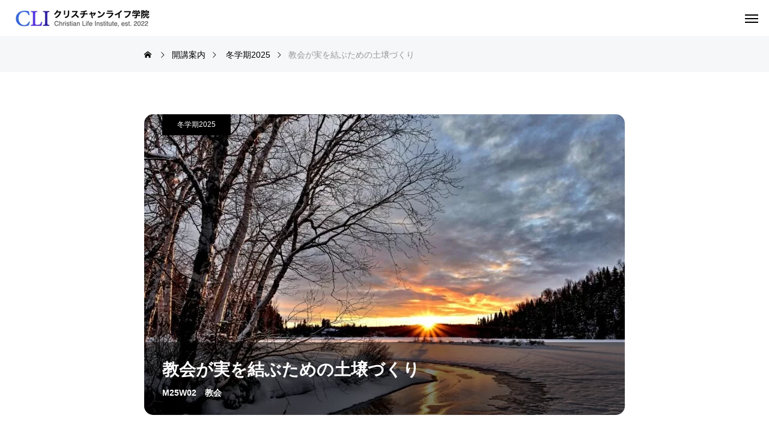

--- FILE ---
content_type: text/html; charset=UTF-8
request_url: https://christianlife.jp/gakka/m25w02/
body_size: 17396
content:
<!DOCTYPE html><html class="pc" dir="ltr" lang="ja" prefix="og: https://ogp.me/ns#"><head>
<!-- wexal_pst_init.js does not exist -->
<!-- engagement_delay.js does not exist -->
<link rel="dns-prefetch" href="//www.googletagmanager.com/">
<link rel="preconnect" href="//www.googletagmanager.com/">
<link rel="dns-prefetch" href="//cdn-cookieyes.com/"><meta charset="UTF-8">
<!--[if IE]><meta http-equiv="X-UA-Compatible" content="IE=edge"><![endif]--><meta name="viewport" content="width=device-width"><title>クリスチャンライフ学院- 教会が実を結ぶための土壌づくり</title><meta name="description" content="講義概要科目名：教会「教会が実を結ぶための土壌づくり」講義日程：火曜日　2026/1/6・1/13・1/20・1/27・2/3・2/10・2/17・2/24〔・3/3〕科目コード：M25W02単位：２単位講師..."><link rel="pingback" href="https://christianlife.jp/xmlrpc.php"><meta name="description" content="講義概要 科目名：教会「教会が実を結ぶための土壌づくり」 講義日程：火曜日 2026/1/6・1/13・1/2"/><meta name="robots" content="max-image-preview:large"/><meta name="google-site-verification" content="tHTcjuapiLAD9so7Clm62JvhCG5Vns46wT4dGJ9WHHA"/><link rel="canonical" href="https://christianlife.jp/gakka/m25w02/"/><meta name="generator" content="All in One SEO (AIOSEO) 4.9.3"/><meta property="og:locale" content="ja_JP"/><meta property="og:site_name" content="クリスチャンライフ学院 - 一般社団法人Jesus To Japan クリスチャンメンターの人材を養成"/><meta property="og:type" content="article"/><meta property="og:title" content="クリスチャンライフ学院- 教会が実を結ぶための土壌づくり"/><meta property="og:description" content="講義概要 科目名：教会「教会が実を結ぶための土壌づくり」 講義日程：火曜日 2026/1/6・1/13・1/2"/><meta property="og:url" content="https://christianlife.jp/gakka/m25w02/"/><meta property="og:image" content="https://christianlife.jp/wp-content/uploads/2022/08/big-logo.png"/><meta property="og:image:secure_url" content="https://christianlife.jp/wp-content/uploads/2022/08/big-logo.png"/><meta property="og:image:width" content="1910"/><meta property="og:image:height" content="1920"/><meta property="article:published_time" content="2025-10-18T03:05:17+00:00"/><meta property="article:modified_time" content="2025-11-18T05:04:36+00:00"/><meta name="twitter:card" content="summary_large_image"/><meta name="twitter:title" content="クリスチャンライフ学院- 教会が実を結ぶための土壌づくり"/><meta name="twitter:description" content="講義概要 科目名：教会「教会が実を結ぶための土壌づくり」 講義日程：火曜日 2026/1/6・1/13・1/2"/><meta name="twitter:image" content="https://christianlife.jp/wp-content/uploads/2022/08/big-logo.png"/> <script type="application/ld+json" class="aioseo-schema">{"@context":"https:\/\/schema.org","@graph":[{"@type":"BreadcrumbList","@id":"https:\/\/christianlife.jp\/gakka\/m25w02\/#breadcrumblist","itemListElement":[{"@type":"ListItem","@id":"https:\/\/christianlife.jp#listItem","position":1,"name":"Home","item":"https:\/\/christianlife.jp","nextItem":{"@type":"ListItem","@id":"https:\/\/christianlife.jp\/gakka\/#listItem","name":"\u958b\u8b1b\u6848\u5185"}},{"@type":"ListItem","@id":"https:\/\/christianlife.jp\/gakka\/#listItem","position":2,"name":"\u958b\u8b1b\u6848\u5185","item":"https:\/\/christianlife.jp\/gakka\/","nextItem":{"@type":"ListItem","@id":"https:\/\/christianlife.jp\/gakka_category\/winter-term-2025\/#listItem","name":"\u51ac\u5b66\u671f2025"},"previousItem":{"@type":"ListItem","@id":"https:\/\/christianlife.jp#listItem","name":"Home"}},{"@type":"ListItem","@id":"https:\/\/christianlife.jp\/gakka_category\/winter-term-2025\/#listItem","position":3,"name":"\u51ac\u5b66\u671f2025","item":"https:\/\/christianlife.jp\/gakka_category\/winter-term-2025\/","nextItem":{"@type":"ListItem","@id":"https:\/\/christianlife.jp\/gakka\/m25w02\/#listItem","name":"\u6559\u4f1a\u304c\u5b9f\u3092\u7d50\u3076\u305f\u3081\u306e\u571f\u58cc\u3065\u304f\u308a"},"previousItem":{"@type":"ListItem","@id":"https:\/\/christianlife.jp\/gakka\/#listItem","name":"\u958b\u8b1b\u6848\u5185"}},{"@type":"ListItem","@id":"https:\/\/christianlife.jp\/gakka\/m25w02\/#listItem","position":4,"name":"\u6559\u4f1a\u304c\u5b9f\u3092\u7d50\u3076\u305f\u3081\u306e\u571f\u58cc\u3065\u304f\u308a","previousItem":{"@type":"ListItem","@id":"https:\/\/christianlife.jp\/gakka_category\/winter-term-2025\/#listItem","name":"\u51ac\u5b66\u671f2025"}}]},{"@type":"Organization","@id":"https:\/\/christianlife.jp\/#organization","name":"\u30af\u30ea\u30b9\u30c1\u30e3\u30f3\u30e9\u30a4\u30d5\u5b66\u9662","description":"\u4e00\u822c\u793e\u56e3\u6cd5\u4ebaJesus To Japan \u30af\u30ea\u30b9\u30c1\u30e3\u30f3\u30e1\u30f3\u30bf\u30fc\u306e\u4eba\u6750\u3092\u990a\u6210","url":"https:\/\/christianlife.jp\/","telephone":"+817033107581","logo":{"@type":"ImageObject","url":"https:\/\/christianlife.jp\/wp-content\/uploads\/2022\/09\/logo.001.png","@id":"https:\/\/christianlife.jp\/gakka\/m25w02\/#organizationLogo","width":308,"height":41},"image":{"@id":"https:\/\/christianlife.jp\/gakka\/m25w02\/#organizationLogo"}},{"@type":"WebPage","@id":"https:\/\/christianlife.jp\/gakka\/m25w02\/#webpage","url":"https:\/\/christianlife.jp\/gakka\/m25w02\/","name":"\u30af\u30ea\u30b9\u30c1\u30e3\u30f3\u30e9\u30a4\u30d5\u5b66\u9662- \u6559\u4f1a\u304c\u5b9f\u3092\u7d50\u3076\u305f\u3081\u306e\u571f\u58cc\u3065\u304f\u308a","description":"\u8b1b\u7fa9\u6982\u8981 \u79d1\u76ee\u540d\uff1a\u6559\u4f1a\u300c\u6559\u4f1a\u304c\u5b9f\u3092\u7d50\u3076\u305f\u3081\u306e\u571f\u58cc\u3065\u304f\u308a\u300d \u8b1b\u7fa9\u65e5\u7a0b\uff1a\u706b\u66dc\u65e5 2026\/1\/6\u30fb1\/13\u30fb1\/2","inLanguage":"ja","isPartOf":{"@id":"https:\/\/christianlife.jp\/#website"},"breadcrumb":{"@id":"https:\/\/christianlife.jp\/gakka\/m25w02\/#breadcrumblist"},"image":{"@type":"ImageObject","url":"https:\/\/christianlife.jp\/wp-content\/uploads\/2022\/08\/winter-landscape-g42c943c21_1920.jpg","@id":"https:\/\/christianlife.jp\/gakka\/m25w02\/#mainImage","width":1920,"height":1281},"primaryImageOfPage":{"@id":"https:\/\/christianlife.jp\/gakka\/m25w02\/#mainImage"},"datePublished":"2025-10-18T12:05:17+09:00","dateModified":"2025-11-18T14:04:36+09:00"},{"@type":"WebSite","@id":"https:\/\/christianlife.jp\/#website","url":"https:\/\/christianlife.jp\/","name":"\u30af\u30ea\u30b9\u30c1\u30e3\u30f3\u30e9\u30a4\u30d5\u5b66\u9662","description":"\u4e00\u822c\u793e\u56e3\u6cd5\u4ebaJesus To Japan \u30af\u30ea\u30b9\u30c1\u30e3\u30f3\u30e1\u30f3\u30bf\u30fc\u306e\u4eba\u6750\u3092\u990a\u6210","inLanguage":"ja","publisher":{"@id":"https:\/\/christianlife.jp\/#organization"}}]}</script> <script id="cookieyes" type="text/javascript" src="https://cdn-cookieyes.com/client_data/6bb701112d14625e81d83645/script.js"></script> <script src="//www.googletagmanager.com/gtag/js?id=G-2P6Z0038CY" data-cfasync="false" data-wpfc-render="false" type="text/javascript" async></script> <script data-cfasync="false" data-wpfc-render="false" type="text/javascript">var em_version='8.11.0';var em_track_user=true;var em_no_track_reason='';var ExactMetricsDefaultLocations={"page_location":"https:\/\/christianlife.jp\/gakka\/m25w02\/"};if(typeof ExactMetricsPrivacyGuardFilter==='function'){var ExactMetricsLocations=(typeof ExactMetricsExcludeQuery==='object')?ExactMetricsPrivacyGuardFilter(ExactMetricsExcludeQuery):ExactMetricsPrivacyGuardFilter(ExactMetricsDefaultLocations);}else{var ExactMetricsLocations=(typeof ExactMetricsExcludeQuery==='object')?ExactMetricsExcludeQuery:ExactMetricsDefaultLocations;}
var disableStrs=['ga-disable-G-2P6Z0038CY',];function __gtagTrackerIsOptedOut(){for(var index=0;index<disableStrs.length;index++){if(document.cookie.indexOf(disableStrs[index]+'=true')>-1){return true;}}
return false;}
if(__gtagTrackerIsOptedOut()){for(var index=0;index<disableStrs.length;index++){window[disableStrs[index]]=true;}}
function __gtagTrackerOptout(){for(var index=0;index<disableStrs.length;index++){document.cookie=disableStrs[index]+'=true; expires=Thu, 31 Dec 2099 23:59:59 UTC; path=/';window[disableStrs[index]]=true;}}
if('undefined'===typeof gaOptout){function gaOptout(){__gtagTrackerOptout();}}
window.dataLayer=window.dataLayer||[];window.ExactMetricsDualTracker={helpers:{},trackers:{},};if(em_track_user){function __gtagDataLayer(){dataLayer.push(arguments);}
function __gtagTracker(type,name,parameters){if(!parameters){parameters={};}
if(parameters.send_to){__gtagDataLayer.apply(null,arguments);return;}
if(type==='event'){parameters.send_to=exactmetrics_frontend.v4_id;var hookName=name;if(typeof parameters['event_category']!=='undefined'){hookName=parameters['event_category']+':'+name;}
if(typeof ExactMetricsDualTracker.trackers[hookName]!=='undefined'){ExactMetricsDualTracker.trackers[hookName](parameters);}else{__gtagDataLayer('event',name,parameters);}}else{__gtagDataLayer.apply(null,arguments);}}
__gtagTracker('js',new Date());__gtagTracker('set',{'developer_id.dNDMyYj':true,});if(ExactMetricsLocations.page_location){__gtagTracker('set',ExactMetricsLocations);}
__gtagTracker('config','G-2P6Z0038CY',{"forceSSL":"true","link_attribution":"true"});window.gtag=__gtagTracker;(function(){var noopfn=function(){return null;};var newtracker=function(){return new Tracker();};var Tracker=function(){return null;};var p=Tracker.prototype;p.get=noopfn;p.set=noopfn;p.send=function(){var args=Array.prototype.slice.call(arguments);args.unshift('send');__gaTracker.apply(null,args);};var __gaTracker=function(){var len=arguments.length;if(len===0){return;}
var f=arguments[len-1];if(typeof f!=='object'||f===null||typeof f.hitCallback!=='function'){if('send'===arguments[0]){var hitConverted,hitObject=false,action;if('event'===arguments[1]){if('undefined'!==typeof arguments[3]){hitObject={'eventAction':arguments[3],'eventCategory':arguments[2],'eventLabel':arguments[4],'value':arguments[5]?arguments[5]:1,}}}
if('pageview'===arguments[1]){if('undefined'!==typeof arguments[2]){hitObject={'eventAction':'page_view','page_path':arguments[2],}}}
if(typeof arguments[2]==='object'){hitObject=arguments[2];}
if(typeof arguments[5]==='object'){Object.assign(hitObject,arguments[5]);}
if('undefined'!==typeof arguments[1].hitType){hitObject=arguments[1];if('pageview'===hitObject.hitType){hitObject.eventAction='page_view';}}
if(hitObject){action='timing'===arguments[1].hitType?'timing_complete':hitObject.eventAction;hitConverted=mapArgs(hitObject);__gtagTracker('event',action,hitConverted);}}
return;}
function mapArgs(args){var arg,hit={};var gaMap={'eventCategory':'event_category','eventAction':'event_action','eventLabel':'event_label','eventValue':'event_value','nonInteraction':'non_interaction','timingCategory':'event_category','timingVar':'name','timingValue':'value','timingLabel':'event_label','page':'page_path','location':'page_location','title':'page_title','referrer':'page_referrer',};for(arg in args){if(!(!args.hasOwnProperty(arg)||!gaMap.hasOwnProperty(arg))){hit[gaMap[arg]]=args[arg];}else{hit[arg]=args[arg];}}
return hit;}
try{f.hitCallback();}catch(ex){}};__gaTracker.create=newtracker;__gaTracker.getByName=newtracker;__gaTracker.getAll=function(){return[];};__gaTracker.remove=noopfn;__gaTracker.loaded=true;window['__gaTracker']=__gaTracker;})();}else{console.log("");(function(){function __gtagTracker(){return null;}
window['__gtagTracker']=__gtagTracker;window['gtag']=__gtagTracker;})();}</script> <link rel="preconnect" href="https://fonts.googleapis.com"><link rel="preconnect" href="https://fonts.gstatic.com" crossorigin><link href="https://fonts.googleapis.com/css2?family=Noto+Sans+JP:wght@400;600" rel="stylesheet"><style id='wp-img-auto-sizes-contain-inline-css' type='text/css'>img:is([sizes=auto i],[sizes^="auto," i]){contain-intrinsic-size:3000px 1500px}
/*# sourceURL=wp-img-auto-sizes-contain-inline-css */</style><link rel='stylesheet' id='style-css' href='https://christianlife.jp/wp-content/themes/beyond_tcd094/style.css?ver=1.14.3' type='text/css' media='all'/><link rel='stylesheet' id='pt-cv-public-style-css' href='https://christianlife.jp/wp-content/plugins/content-views-query-and-display-post-page/public/assets/css/cv.css?ver=4.2.1' type='text/css' media='all'/><link rel='stylesheet' id='pt-cv-public-pro-style-css' href='https://christianlife.jp/wp-content/plugins/pt-content-views-pro/public/assets/css/cvpro.min.css?ver=7.2.2' type='text/css' media='all'/><link rel='stylesheet' id='wp-block-library-css' href='https://christianlife.jp/wp-includes/css/dist/block-library/style.min.css?ver=6.9' type='text/css' media='all'/><style id='global-styles-inline-css' type='text/css'>:root{--wp--preset--aspect-ratio--square: 1;--wp--preset--aspect-ratio--4-3: 4/3;--wp--preset--aspect-ratio--3-4: 3/4;--wp--preset--aspect-ratio--3-2: 3/2;--wp--preset--aspect-ratio--2-3: 2/3;--wp--preset--aspect-ratio--16-9: 16/9;--wp--preset--aspect-ratio--9-16: 9/16;--wp--preset--color--black: #000000;--wp--preset--color--cyan-bluish-gray: #abb8c3;--wp--preset--color--white: #ffffff;--wp--preset--color--pale-pink: #f78da7;--wp--preset--color--vivid-red: #cf2e2e;--wp--preset--color--luminous-vivid-orange: #ff6900;--wp--preset--color--luminous-vivid-amber: #fcb900;--wp--preset--color--light-green-cyan: #7bdcb5;--wp--preset--color--vivid-green-cyan: #00d084;--wp--preset--color--pale-cyan-blue: #8ed1fc;--wp--preset--color--vivid-cyan-blue: #0693e3;--wp--preset--color--vivid-purple: #9b51e0;--wp--preset--gradient--vivid-cyan-blue-to-vivid-purple: linear-gradient(135deg,rgb(6,147,227) 0%,rgb(155,81,224) 100%);--wp--preset--gradient--light-green-cyan-to-vivid-green-cyan: linear-gradient(135deg,rgb(122,220,180) 0%,rgb(0,208,130) 100%);--wp--preset--gradient--luminous-vivid-amber-to-luminous-vivid-orange: linear-gradient(135deg,rgb(252,185,0) 0%,rgb(255,105,0) 100%);--wp--preset--gradient--luminous-vivid-orange-to-vivid-red: linear-gradient(135deg,rgb(255,105,0) 0%,rgb(207,46,46) 100%);--wp--preset--gradient--very-light-gray-to-cyan-bluish-gray: linear-gradient(135deg,rgb(238,238,238) 0%,rgb(169,184,195) 100%);--wp--preset--gradient--cool-to-warm-spectrum: linear-gradient(135deg,rgb(74,234,220) 0%,rgb(151,120,209) 20%,rgb(207,42,186) 40%,rgb(238,44,130) 60%,rgb(251,105,98) 80%,rgb(254,248,76) 100%);--wp--preset--gradient--blush-light-purple: linear-gradient(135deg,rgb(255,206,236) 0%,rgb(152,150,240) 100%);--wp--preset--gradient--blush-bordeaux: linear-gradient(135deg,rgb(254,205,165) 0%,rgb(254,45,45) 50%,rgb(107,0,62) 100%);--wp--preset--gradient--luminous-dusk: linear-gradient(135deg,rgb(255,203,112) 0%,rgb(199,81,192) 50%,rgb(65,88,208) 100%);--wp--preset--gradient--pale-ocean: linear-gradient(135deg,rgb(255,245,203) 0%,rgb(182,227,212) 50%,rgb(51,167,181) 100%);--wp--preset--gradient--electric-grass: linear-gradient(135deg,rgb(202,248,128) 0%,rgb(113,206,126) 100%);--wp--preset--gradient--midnight: linear-gradient(135deg,rgb(2,3,129) 0%,rgb(40,116,252) 100%);--wp--preset--font-size--small: 13px;--wp--preset--font-size--medium: 20px;--wp--preset--font-size--large: 36px;--wp--preset--font-size--x-large: 42px;--wp--preset--spacing--20: 0.44rem;--wp--preset--spacing--30: 0.67rem;--wp--preset--spacing--40: 1rem;--wp--preset--spacing--50: 1.5rem;--wp--preset--spacing--60: 2.25rem;--wp--preset--spacing--70: 3.38rem;--wp--preset--spacing--80: 5.06rem;--wp--preset--shadow--natural: 6px 6px 9px rgba(0, 0, 0, 0.2);--wp--preset--shadow--deep: 12px 12px 50px rgba(0, 0, 0, 0.4);--wp--preset--shadow--sharp: 6px 6px 0px rgba(0, 0, 0, 0.2);--wp--preset--shadow--outlined: 6px 6px 0px -3px rgb(255, 255, 255), 6px 6px rgb(0, 0, 0);--wp--preset--shadow--crisp: 6px 6px 0px rgb(0, 0, 0);}:where(.is-layout-flex){gap: 0.5em;}:where(.is-layout-grid){gap: 0.5em;}body .is-layout-flex{display: flex;}.is-layout-flex{flex-wrap: wrap;align-items: center;}.is-layout-flex > :is(*, div){margin: 0;}body .is-layout-grid{display: grid;}.is-layout-grid > :is(*, div){margin: 0;}:where(.wp-block-columns.is-layout-flex){gap: 2em;}:where(.wp-block-columns.is-layout-grid){gap: 2em;}:where(.wp-block-post-template.is-layout-flex){gap: 1.25em;}:where(.wp-block-post-template.is-layout-grid){gap: 1.25em;}.has-black-color{color: var(--wp--preset--color--black) !important;}.has-cyan-bluish-gray-color{color: var(--wp--preset--color--cyan-bluish-gray) !important;}.has-white-color{color: var(--wp--preset--color--white) !important;}.has-pale-pink-color{color: var(--wp--preset--color--pale-pink) !important;}.has-vivid-red-color{color: var(--wp--preset--color--vivid-red) !important;}.has-luminous-vivid-orange-color{color: var(--wp--preset--color--luminous-vivid-orange) !important;}.has-luminous-vivid-amber-color{color: var(--wp--preset--color--luminous-vivid-amber) !important;}.has-light-green-cyan-color{color: var(--wp--preset--color--light-green-cyan) !important;}.has-vivid-green-cyan-color{color: var(--wp--preset--color--vivid-green-cyan) !important;}.has-pale-cyan-blue-color{color: var(--wp--preset--color--pale-cyan-blue) !important;}.has-vivid-cyan-blue-color{color: var(--wp--preset--color--vivid-cyan-blue) !important;}.has-vivid-purple-color{color: var(--wp--preset--color--vivid-purple) !important;}.has-black-background-color{background-color: var(--wp--preset--color--black) !important;}.has-cyan-bluish-gray-background-color{background-color: var(--wp--preset--color--cyan-bluish-gray) !important;}.has-white-background-color{background-color: var(--wp--preset--color--white) !important;}.has-pale-pink-background-color{background-color: var(--wp--preset--color--pale-pink) !important;}.has-vivid-red-background-color{background-color: var(--wp--preset--color--vivid-red) !important;}.has-luminous-vivid-orange-background-color{background-color: var(--wp--preset--color--luminous-vivid-orange) !important;}.has-luminous-vivid-amber-background-color{background-color: var(--wp--preset--color--luminous-vivid-amber) !important;}.has-light-green-cyan-background-color{background-color: var(--wp--preset--color--light-green-cyan) !important;}.has-vivid-green-cyan-background-color{background-color: var(--wp--preset--color--vivid-green-cyan) !important;}.has-pale-cyan-blue-background-color{background-color: var(--wp--preset--color--pale-cyan-blue) !important;}.has-vivid-cyan-blue-background-color{background-color: var(--wp--preset--color--vivid-cyan-blue) !important;}.has-vivid-purple-background-color{background-color: var(--wp--preset--color--vivid-purple) !important;}.has-black-border-color{border-color: var(--wp--preset--color--black) !important;}.has-cyan-bluish-gray-border-color{border-color: var(--wp--preset--color--cyan-bluish-gray) !important;}.has-white-border-color{border-color: var(--wp--preset--color--white) !important;}.has-pale-pink-border-color{border-color: var(--wp--preset--color--pale-pink) !important;}.has-vivid-red-border-color{border-color: var(--wp--preset--color--vivid-red) !important;}.has-luminous-vivid-orange-border-color{border-color: var(--wp--preset--color--luminous-vivid-orange) !important;}.has-luminous-vivid-amber-border-color{border-color: var(--wp--preset--color--luminous-vivid-amber) !important;}.has-light-green-cyan-border-color{border-color: var(--wp--preset--color--light-green-cyan) !important;}.has-vivid-green-cyan-border-color{border-color: var(--wp--preset--color--vivid-green-cyan) !important;}.has-pale-cyan-blue-border-color{border-color: var(--wp--preset--color--pale-cyan-blue) !important;}.has-vivid-cyan-blue-border-color{border-color: var(--wp--preset--color--vivid-cyan-blue) !important;}.has-vivid-purple-border-color{border-color: var(--wp--preset--color--vivid-purple) !important;}.has-vivid-cyan-blue-to-vivid-purple-gradient-background{background: var(--wp--preset--gradient--vivid-cyan-blue-to-vivid-purple) !important;}.has-light-green-cyan-to-vivid-green-cyan-gradient-background{background: var(--wp--preset--gradient--light-green-cyan-to-vivid-green-cyan) !important;}.has-luminous-vivid-amber-to-luminous-vivid-orange-gradient-background{background: var(--wp--preset--gradient--luminous-vivid-amber-to-luminous-vivid-orange) !important;}.has-luminous-vivid-orange-to-vivid-red-gradient-background{background: var(--wp--preset--gradient--luminous-vivid-orange-to-vivid-red) !important;}.has-very-light-gray-to-cyan-bluish-gray-gradient-background{background: var(--wp--preset--gradient--very-light-gray-to-cyan-bluish-gray) !important;}.has-cool-to-warm-spectrum-gradient-background{background: var(--wp--preset--gradient--cool-to-warm-spectrum) !important;}.has-blush-light-purple-gradient-background{background: var(--wp--preset--gradient--blush-light-purple) !important;}.has-blush-bordeaux-gradient-background{background: var(--wp--preset--gradient--blush-bordeaux) !important;}.has-luminous-dusk-gradient-background{background: var(--wp--preset--gradient--luminous-dusk) !important;}.has-pale-ocean-gradient-background{background: var(--wp--preset--gradient--pale-ocean) !important;}.has-electric-grass-gradient-background{background: var(--wp--preset--gradient--electric-grass) !important;}.has-midnight-gradient-background{background: var(--wp--preset--gradient--midnight) !important;}.has-small-font-size{font-size: var(--wp--preset--font-size--small) !important;}.has-medium-font-size{font-size: var(--wp--preset--font-size--medium) !important;}.has-large-font-size{font-size: var(--wp--preset--font-size--large) !important;}.has-x-large-font-size{font-size: var(--wp--preset--font-size--x-large) !important;}
/*# sourceURL=global-styles-inline-css */</style><style id='classic-theme-styles-inline-css' type='text/css'>/*! This file is auto-generated */
.wp-block-button__link{color:#fff;background-color:#32373c;border-radius:9999px;box-shadow:none;text-decoration:none;padding:calc(.667em + 2px) calc(1.333em + 2px);font-size:1.125em}.wp-block-file__button{background:#32373c;color:#fff;text-decoration:none}
/*# sourceURL=/wp-includes/css/classic-themes.min.css */</style><link rel='stylesheet' id='wpdm-fonticon-css' href='https://christianlife.jp/wp-content/plugins/download-manager/assets/wpdm-iconfont/css/wpdm-icons.css?ver=6.9' type='text/css' media='all'/><link rel='stylesheet' id='wpdm-front-css' href='https://christianlife.jp/wp-content/plugins/download-manager/assets/css/front.min.css?ver=3.3.46' type='text/css' media='all'/><link rel='stylesheet' id='wpdm-front-dark-css' href='https://christianlife.jp/wp-content/plugins/download-manager/assets/css/front-dark.min.css?ver=3.3.46' type='text/css' media='all'/><link rel='stylesheet' id='owl-carousel-css' href='https://christianlife.jp/wp-content/themes/beyond_tcd094/js/owl.carousel.min.css?ver=2.3.4' type='text/css' media='all'/><style>:root {
--tcd-font-type1: Arial,"Hiragino Sans","Yu Gothic Medium","Meiryo",sans-serif;
--tcd-font-type2: "Times New Roman",Times,"Yu Mincho","游明朝","游明朝体","Hiragino Mincho Pro",serif;
--tcd-font-type3: Palatino,"Yu Kyokasho","游教科書体","UD デジタル 教科書体 N","游明朝","游明朝体","Hiragino Mincho Pro","Meiryo",serif;
--tcd-font-type-logo: "Noto Sans JP",sans-serif;
}</style> <script type="text/javascript" src="https://christianlife.jp/wp-includes/js/jquery/jquery.min.js?ver=3.7.1" id="jquery-core-js"></script> <script type="text/javascript" src="https://christianlife.jp/wp-includes/js/jquery/jquery-migrate.min.js?ver=3.4.1" id="jquery-migrate-js"></script> <script type="text/javascript" src="https://christianlife.jp/wp-content/plugins/google-analytics-dashboard-for-wp/assets/js/frontend-gtag.min.js?ver=8.11.0" id="exactmetrics-frontend-script-js" async="async" data-wp-strategy="async"></script> <script data-cfasync="false" data-wpfc-render="false" type="text/javascript" id='exactmetrics-frontend-script-js-extra'>var exactmetrics_frontend={"js_events_tracking":"true","download_extensions":"doc,pdf,ppt,zip,xls,docx,pptx,xlsx","inbound_paths":"[{\"path\":\"\\\/go\\\/\",\"label\":\"affiliate\"},{\"path\":\"\\\/recommend\\\/\",\"label\":\"affiliate\"}]","home_url":"https:\/\/christianlife.jp","hash_tracking":"false","v4_id":"G-2P6Z0038CY"};</script> <script type="text/javascript" src="https://christianlife.jp/wp-content/plugins/download-manager/assets/js/wpdm.min.js?ver=6.9" id="wpdm-frontend-js-js"></script> <script type="text/javascript" id="wpdm-frontjs-js-extra">var wpdm_url={"home":"https://christianlife.jp/","site":"https://christianlife.jp/","ajax":"https://christianlife.jp/wp-admin/admin-ajax.php"};var wpdm_js={"spinner":"\u003Ci class=\"wpdm-icon wpdm-sun wpdm-spin\"\u003E\u003C/i\u003E","client_id":"d0054df37c22920f146381fc107019ab"};var wpdm_strings={"pass_var":"\u30d1\u30b9\u30ef\u30fc\u30c9\u78ba\u8a8d\u5b8c\u4e86 !","pass_var_q":"\u30c0\u30a6\u30f3\u30ed\u30fc\u30c9\u3092\u958b\u59cb\u3059\u308b\u306b\u306f\u3001\u6b21\u306e\u30dc\u30bf\u30f3\u3092\u30af\u30ea\u30c3\u30af\u3057\u3066\u304f\u3060\u3055\u3044\u3002","start_dl":"\u30c0\u30a6\u30f3\u30ed\u30fc\u30c9\u958b\u59cb"};</script> <script type="text/javascript" src="https://christianlife.jp/wp-content/plugins/download-manager/assets/js/front.min.js?ver=3.3.46" id="wpdm-frontjs-js"></script> <link rel="alternate" title="JSON" type="application/json" href="https://christianlife.jp/wp-json/wp/v2/case/187"/><link rel="stylesheet" href="https://christianlife.jp/wp-content/themes/beyond_tcd094/css/design-plus.css?ver=1.14.3"><link rel="stylesheet" href="https://christianlife.jp/wp-content/themes/beyond_tcd094/css/sns-botton.css?ver=1.14.3"><link rel="stylesheet" media="screen and (max-width:1301px)" href="https://christianlife.jp/wp-content/themes/beyond_tcd094/css/responsive.css?ver=1.14.3"><link rel="stylesheet" media="screen and (max-width:1301px)" href="https://christianlife.jp/wp-content/themes/beyond_tcd094/css/footer-bar.css?ver=1.14.3"> <script src="https://christianlife.jp/wp-content/themes/beyond_tcd094/js/jquery.easing.1.4.js?ver=1.14.3"></script> <script src="https://christianlife.jp/wp-content/themes/beyond_tcd094/js/jscript.js?ver=1.14.3"></script> <script src="https://christianlife.jp/wp-content/themes/beyond_tcd094/js/tcd_cookie.js?ver=1.14.3"></script> <script src="https://christianlife.jp/wp-content/themes/beyond_tcd094/js/comment.js?ver=1.14.3"></script> <link rel="stylesheet" href="https://christianlife.jp/wp-content/themes/beyond_tcd094/js/simplebar.css?ver=1.14.3"> <script src="https://christianlife.jp/wp-content/themes/beyond_tcd094/js/simplebar.min.js?ver=1.14.3"></script> <script src="https://christianlife.jp/wp-content/themes/beyond_tcd094/js/header_fix.js?ver=1.14.3"></script> <style type="text/css">body { font-size:18px; }
.c-preloader__logo-text {
font-family: var(--tcd-font-type-logo);
font-weight:var(--tcd-logo-font-weight, 600);
font-size: 30px;
color: #ffffff;
line-height: 1.5;
}
@media screen and (max-width: 800px) { 
.c-preloader__logo-text {
font-size: 20px;
}
}
.single_title { font-size:28px; }
#page_header .headline { font-size:32px !important; }
.common_catch { font-size:36px !important; }
@media screen and (max-width:1050px) {
.common_catch { font-size:29px !important; }
#page_header .headline { font-size:26px !important; }
}
@media screen and (max-width:750px) {
body { font-size:16px; }
#page_header .headline { font-size:20px !important; }
.single_title { font-size:20px; }
.common_catch { font-size:22px !important; }
}
body, input, textarea { font-family: var(--tcd-font-type1); }
#page_header .headline { font-family: var(--tcd-font-type1); font-weight:600; }
.common_catch, .design_headline, .rich_font, .p-vertical { font-family: var(--tcd-font-type1); font-weight:600; }
.single_title, #service_page_header .title h1 { font-family: var(--tcd-font-type1); font-weight:600; }
.rich_font_type2 { font-family: Arial, "Hiragino Sans", "ヒラギノ角ゴ ProN", "Hiragino Kaku Gothic ProN", "游ゴシック", YuGothic, "メイリオ", Meiryo, sans-serif; font-weight:600; }
.rich_font_1 { font-family:var(--tcd-font-type1); font-weight:600; }
.rich_font_2 { font-family:var(--tcd-font-type2); font-weight:600; }
.rich_font_3 { font-family:var(--tcd-font-type3); font-weight:600; }
.rich_font_logo { font-family:var(--tcd-font-type-logo); font-weight: bold !important; }
#header_logo .logo_text { font-size:26px; }
@media screen and (max-width:1201px) {
#header_logo .logo_text { font-size:20px; }
}
#footer_box_content .overlay { background-color:rgba(0,0,0,0); }
#footer_logo .logo_text { font-size:26px; }
#footer_catch { font-size:18px; }
@media screen and (max-width:1201px) {
#footer_logo .logo_text { font-size:20px; }
}
.author_profile .avatar_area:before, .animate_image:before, .animate_background .image_wrap:before {
background:rgba(255,255,255,0.5); content:''; display:block; position:absolute; top:0; left:0; z-index:10; width:100%; height:100%; opacity:0; pointer-events:none;
-webkit-transition: opacity 0.3s ease; transition: opacity 0.3s ease;
}
.author_profile .avatar_area:hover:before, .animate_image:hover:before, .animate_background:hover .image_wrap:before {
opacity:1;
}
a { color:#000; }
:root {
--tcd-accent-color:53,130,206;
}
#copyright, #comment_tab li.active a, .widget_tab_post_list_button div.active, #wp-calendar tbody a, #case_post_title .category:hover, .case_list .category:hover, .design_headline:before, :is(.design_headline, .tcdce-body .design_headline):before, .news_list .category:hover, .mega_menu_list ul a:before, #about_page_menu a:before, .widget_categories a:before,
#return_top a:hover, #p_readmore .button:hover, .c-pw__btn:hover, #comment_tab li a:hover, #submit_comment:hover, #cancel_comment_reply a:hover, #global_menu ul ul a:before, #page_header, #global_menu > ul > li.current-menu-item > a, #global_menu > ul > li.current-menu-parent > a, #global_menu > ul > li.current-menu-ancestor > a,
#wp-calendar #prev a:hover, #wp-calendar #next a:hover, #wp-calendar td a:hover, #comment_tab li a:hover, .tcdw_tag_list_widget ol a:hover, .widget_tag_cloud .tagcloud a:hover, #wp-calendar tbody a:hover, .megamenu_b .category:hover,
#single_post_title .category:hover, #related_post .category:hover, #blog_list .category:hover, #drawer_menu .menu li.menu-item-has-children > a > .button:hover:after, #drawer_menu .menu li.menu-item-has-children > a > .button:hover:before,
.post_slider_widget .slick-dots button:hover::before, .post_slider_widget .slick-dots .slick-active button::before, .megamenu_a .category:hover
{ background-color:#3582ce; }
#single_post_title .category, #related_post .category, #blog_list .category, #post_title .category, .widget_tab_post_list_button div.active, .page_navi span.current, #post_pagination p, #return_top a:hover,
.page_navi a:hover, #post_pagination a:hover, #comment_textarea textarea:focus, .c-pw__box-input:focus, #related_post .category:hover, #blog_list .category:hover, #post_title .category:hover, .megamenu_a .category:hover, #single_post_title .category:hover,
#related_post .category:hover, #blog_list .category:hover, .tcdw_tag_list_widget ol a:hover, .widget_tag_cloud .tagcloud a:hover, .page_navi span.current, .page_navi span.current, .page_navi a:hover
{ border-color:#3582ce; }
a:hover, #index_header_content .content_item .num, #index_header_content .content_item .unit, #case_cta .headline, #archive_header .catch, #archive_news .news_category_button li.current a, #service_page_header .box_content .num, #service_page_header .box_content .unit, .sc_data_content .num, .sc_data_content .unit, #header.active #header_search_button:hover:before,
#header_search_button:hover:before, #header_search .button:hover label:before, .single_post_nav:hover span:after, #related_post .category:hover, #blog_list .category:hover, #post_title .category:hover, .cb_header .catch, .cb_service_list .service_carousel .main_item .title, .faq_list .title:hover, .service_carousel a:hover .title, .mega_menu_list .menu_area .headline a:hover,
.widget_tab_post_list_button div:hover, .megamenu_a .owl-carousel .owl-nav button:hover, #drawer_menu .menu a:hover, #drawer_menu .menu > ul > li.active > a, #drawer_menu .menu > ul > li.current-menu-item > a, #drawer_menu .menu > li > a > .title:hover, .cb_news_list .news_category_sort_button li.active span, .cb_news_list .news_category_sort_button li:hover span,
#searchform .submit_button:hover:before, #footer_social_link li a:hover:before, #next_prev_post a:hover, .tcdw_search_box_widget .search_area .search_button:hover:before, #single_author_title_area .author_link li a:hover:before, .author_profile a:hover, #post_meta_bottom a:hover, .cardlink_title a:hover,
.comment a:hover, .comment_form_wrapper a:hover, #mega_menu_mobile_global_menu li a:hover, #tcd_toc.styled .toc_link:hover, .tcd_toc_widget.no_underline .toc_widget_wrap.styled .toc_link:hover, .rank_headline .headline:hover, .service_design_content .headline, .cb_design_content .data_content_top .num
{ color:#3582ce; }
#header_logo a:hover, #drawer_menu .menu ul ul a:hover,  #drawer_menu .menu li > a:hover > span:after, #drawer_menu .menu li.active > a > .button:after, #featured_post a:hover, #drawer_menu .close_button:hover:before, #drawer_menu_search .button_area:hover:before, #drawer_lang_button li a:hover, #header_lang_button li a:hover
{ color:#3582ce !important; }
#mobile_menu .child_menu_button:hover:after, #mobile_menu .child_menu_button:hover:before
{ background-color:#3582ce !important; }
.post_content a, .widget_block a, .textwidget a, #no_post a, #page_404_header .desc a { color:#17629b; }
.post_content a:hover, .widget_block a:hover, .textwidget a:hover, #no_post a:hover, #page_404_header .desc a:hover { color:rgba(23,98,155,0.6); }
.design_button { min-width:300px; height:70px; line-height:70px;border-radius:70px;background-color:#17629b;border:none; }
.design_button:before { background-color:#3582ce;left:-100%; }
.design_button:hover {  }
.design_button:hover:before { left:0; }
.styled_h2 {
font-size:28px!important;
text-align:center!important;
font-weight:600!important;
color:#000000;
border-color:#00818a;
border-width:1px;
border-style:solid;
border-left:none;
border-right:none;
border-top:none;
border-bottom:none;
background-color:transparent;
}
@media screen and (max-width:750px) {
.styled_h2 { font-size:22px!important; }
}
.styled_h3 {
font-size:26px!important;
text-align:left!important;
font-weight:600!important;
color:#000000;
border-color:#000000;
border-width:2px;
border-style:solid;
padding-left:1em!important;
padding-top:0.5em!important;
padding-bottom:0.5em!important;
border-right:none;
border-top:none;
border-bottom:none;
background-color:transparent;
}
@media screen and (max-width:750px) {
.styled_h3 { font-size:20px!important; }
}
.styled_h4 {
font-size:22px!important;
text-align:left!important;
font-weight:600!important;
color:#000000;
border-color:#999999;
border-width:1px;
border-style:dotted;
border-left:none;
border-right:none;
border-top:none;
padding-bottom:0.8em!important;
background-color:transparent;
}
@media screen and (max-width:750px) {
.styled_h4 { font-size:18px!important; }
}
.styled_h5 {
font-size:20px!important;
text-align:left!important;
font-weight:600!important;
color:#000000;
border-color:#999999;
border-width:1px;
border-style:dotted;
border-left:none;
border-right:none;
border-top:none;
padding-bottom:0.8em!important;
background-color:transparent;
}
@media screen and (max-width:750px) {
.styled_h5 { font-size:16px!important; }
}
.q_custom_button1 { min-width:400px; height:70px;border-radius:70px;color:#fff !important; background-color:#17629b;border:none; }
.q_custom_button1:before { background-color:#3582ce;left:-100%; }
.q_custom_button1:hover {  }
.q_custom_button1:hover:before { left:0; }
.q_custom_button2 { min-width:300px; height:70px;border-radius:70px;color:#fff !important; background-color:#17629b;border:none; }
.q_custom_button2:before { background-color:#3582ce;left:-100%; }
.q_custom_button2:hover {  }
.q_custom_button2:hover:before { left:0; }
.q_custom_button3 { min-width:130px; height:40px;border-radius:70px;color:#fff !important; background-color:#17629b;border:none; }
.q_custom_button3:before { background-color:#3582ce;left:-100%; }
.q_custom_button3:hover {  }
.q_custom_button3:hover:before { left:0; }
.q_frame1 {
background:#ffffff;
border-radius:0px;
border-width:1px;
border-color:#dddddd;
border-style:solid;
}
.q_frame1 .q_frame_label {
color:#000000;
}
.q_frame2 {
background:#ffffff;
border-radius:0px;
border-width:1px;
border-color:#009aff;
border-style:solid;
}
.q_frame2 .q_frame_label {
color:#009aff;
}
.q_frame3 {
background:#ffffff;
border-radius:10px;
border-width:1px;
border-color:#f9b42d;
border-style:solid;
}
.q_frame3 .q_frame_label {
color:#f9b42d;
}
.q_underline1 {
font-weight:400;
background-image: -webkit-linear-gradient(left, transparent 50%, #fff799 50%);
background-image: -moz-linear-gradient(left, transparent 50%, #fff799 50%);
background-image: linear-gradient(to right, transparent 50%, #fff799 50%);
background-position:-100% 0.8em;}
.q_underline2 {
font-weight:600;
background-image: -webkit-linear-gradient(left, transparent 50%, #99f9ff 50%);
background-image: -moz-linear-gradient(left, transparent 50%, #99f9ff 50%);
background-image: linear-gradient(to right, transparent 50%, #99f9ff 50%);
}
.q_underline3 {
font-weight:600;
background-image: -webkit-linear-gradient(left, transparent 50%, #ff99b8 50%);
background-image: -moz-linear-gradient(left, transparent 50%, #ff99b8 50%);
background-image: linear-gradient(to right, transparent 50%, #ff99b8 50%);
}
.speech_balloon1 .speech_balloon_text_inner {
color:#000000;
background-color:#ffdfdf;
border-color:#ffdfdf;
}
.speech_balloon1 .before { border-left-color:#ffdfdf; }
.speech_balloon1 .after { border-right-color:#ffdfdf; }
.speech_balloon2 .speech_balloon_text_inner {
color:#000000;
background-color:#ffffff;
border-color:#3b6cb5;
}
.speech_balloon2 .before { border-left-color:#3b6cb5; }
.speech_balloon2 .after { border-right-color:#ffffff; }
.speech_balloon3 .speech_balloon_text_inner {
color:#000000;
background-color:#ccf4ff;
border-color:#ccf4ff;
}
.speech_balloon3 .before { border-left-color:#ccf4ff; }
.speech_balloon3 .after { border-right-color:#ccf4ff; }
.speech_balloon4 .speech_balloon_text_inner {
color:#000000;
background-color:#ffffff;
border-color:#0789b5;
}
.speech_balloon4 .before { border-left-color:#0789b5; }
.speech_balloon4 .after { border-right-color:#ffffff; }
.qt_google_map .pb_googlemap_custom-overlay-inner { background:#000000; color:#ffffff; }
.qt_google_map .pb_googlemap_custom-overlay-inner::after { border-color:#000000 transparent transparent transparent; }
.sns_button_list.color_type2 li.note a:before {
background-image: url(https://christianlife.jp/wp-content/themes/beyond_tcd094/img/common/note.svg);
background-color: unset;
-webkit-mask-image: none;
}</style><style id="current-page-style" type="text/css">#case_post_title .title_area { background-color:rgba(0,129,138,); }
/*モバイル用ヘッダー背景色*/
@media screen and (max-width: 750px){
#header:hover{
background:#acccdb!important;
}
#header::after{
background: #acccdb;
}
}
/*カルーセル部分背景色*/
.service_carousel .title_area {
background: #acccdb;
border-right: 1px solid #acccdb;
}
.cb_service_list .service_carousel .owl-item.active.center .title_area {
border-left: 1px solid #acccdb;
}
/*引用*/
.post_content blockquote {
border-left: none;
}
.post_content blockquote::before, .post_content blockquote::after {
content: '"';
font-size: 30px;
font-weight: normal;
color: #3582ce;
width: 30px;
height: 30px;
position: absolute;
}
.post_content blockquote::after {
text-align: left;
line-height: 60px;
bottom: 10px;
right: -2px;
}
.post_content blockquote cite {
display: block;
border-top:1px dashed #3582ce;
padding-top:10px;
padding-right:10px;
margin-top:20px;
font-size: 0.9rem;
text-align: right;
color: #808080;
}
/*続きを読む　ボタン*/
a.more-link{
display: block;
position: relative;
width: 150px;
padding: 0.25em;
margin:10px 0px 10px auto;
text-align: center;
text-decoration: none;
color: #3582ce;
background:fff;
border-radius: 5px;
border:1px solid #3582ce;
}
a.more-link:hover {
cursor: pointer;
text-decoration: none;
color: #fff;
background:#3582ce;
}.post_content h4 {
margin: 0 0 1em 0;
}</style> <script type="text/javascript">jQuery(function($){if($('.megamenu_a .slider').length){$('.megamenu_a .slider').owlCarousel({autoplay:true,autoplayHoverPause:true,autoplayTimeout:5000,autoplaySpeed:700,dots:false,margin:0,items:4,loop:true,nav:true,navText:['&#xe90f','&#xe910']});}});</script> <script async src="https://www.googletagmanager.com/gtag/js?id=G-2P6Z0038CY"></script> <script>window.dataLayer=window.dataLayer||[];function gtag(){dataLayer.push(arguments);}
gtag('js',new Date());gtag('config','G-2P6Z0038CY');</script> <script>jQuery(function($){var $window=$(window);var $body=$('body');if($('.q_underline').length){var gradient_prefix=null;$('.q_underline').each(function(){var bbc=$(this).css('borderBottomColor');if(jQuery.inArray(bbc,['transparent','rgba(0, 0, 0, 0)'])==-1){if(gradient_prefix===null){gradient_prefix='';var ua=navigator.userAgent.toLowerCase();if(/webkit/.test(ua)){gradient_prefix='-webkit-';}else if(/firefox/.test(ua)){gradient_prefix='-moz-';}else{gradient_prefix='';}}
$(this).css('borderBottomColor','transparent');if(gradient_prefix){$(this).css('backgroundImage',gradient_prefix+'linear-gradient(left, transparent 50%, '+bbc+' 50%)');}else{$(this).css('backgroundImage','linear-gradient(to right, transparent 50%, '+bbc+' 50%)');}}});$window.on('scroll.q_underline',function(){$('.q_underline:not(.is-active)').each(function(){if($body.hasClass('show-serumtal')){var left=$(this).offset().left;if(window.scrollX>left-window.innerHeight){$(this).addClass('is-active');}}else{var top=$(this).offset().top;if(window.scrollY>top-window.innerHeight){$(this).addClass('is-active');}}});if(!$('.q_underline:not(.is-active)').length){$window.off('scroll.q_underline');}});}});</script> <link rel="icon" href="https://christianlife.jp/wp-content/uploads/2022/08/cropped-CLI_site-icon-32x32.png" sizes="32x32"/><link rel="icon" href="https://christianlife.jp/wp-content/uploads/2022/08/cropped-CLI_site-icon-192x192.png" sizes="192x192"/><link rel="apple-touch-icon" href="https://christianlife.jp/wp-content/uploads/2022/08/cropped-CLI_site-icon-180x180.png"/><meta name="msapplication-TileImage" content="https://christianlife.jp/wp-content/uploads/2022/08/cropped-CLI_site-icon-270x270.png"/><style type="text/css" id="wp-custom-css">/*調整*/
#index_header_content .catch {
display: block;
}
.cb_header .catch {
display: block;
}
/*form装飾*/
.form{
border:1px solid #ddd;
background:#f7f7f7;
}
#single_case {
width:800px;
}
#global_menu ul {
text-align: right;
margin-right: 50px;
}
.forminator-ui#forminator-module-351.forminator-design--default .forminator-button-submit,.forminator-ui#forminator-module-392.forminator-design--default .forminator-button-submit {
background-color: #135dbf;
color: #FFFFFF;
min-width: 300px;
/* margin: 0 auto; */
text-align: center;
padding: 20px;
border-radius: 8px;
font-weight: bold;
font-size: 18px;
}
.forminator-ui#forminator-module-639.forminator-design--default .forminator-button-submit {
background-color: #1271b5;
color: #FFFFFF;
font-size: 18px;min-width:250px;
padding: 15px 50px;
}
@media only screen and (max-width: 750px) { 
#single_case {
width: auto;
margin: 0 20px;
padding: 0 0 40px;
}
}</style><meta name="generator" content="WordPress Download Manager 3.3.46"/><style>/* WPDM Link Template Styles */</style><style>:root {
--color-primary: #4a8eff;
--color-primary-rgb: 74, 142, 255;
--color-primary-hover: #5998ff;
--color-primary-active: #3281ff;
--clr-sec: #6c757d;
--clr-sec-rgb: 108, 117, 125;
--clr-sec-hover: #6c757d;
--clr-sec-active: #6c757d;
--color-secondary: #6c757d;
--color-secondary-rgb: 108, 117, 125;
--color-secondary-hover: #6c757d;
--color-secondary-active: #6c757d;
--color-success: #018e11;
--color-success-rgb: 1, 142, 17;
--color-success-hover: #0aad01;
--color-success-active: #0c8c01;
--color-info: #2CA8FF;
--color-info-rgb: 44, 168, 255;
--color-info-hover: #2CA8FF;
--color-info-active: #2CA8FF;
--color-warning: #FFB236;
--color-warning-rgb: 255, 178, 54;
--color-warning-hover: #FFB236;
--color-warning-active: #FFB236;
--color-danger: #ff5062;
--color-danger-rgb: 255, 80, 98;
--color-danger-hover: #ff5062;
--color-danger-active: #ff5062;
--color-green: #30b570;
--color-blue: #0073ff;
--color-purple: #8557D3;
--color-red: #ff5062;
--color-muted: rgba(69, 89, 122, 0.6);
--wpdm-font: "Sen", -apple-system, BlinkMacSystemFont, "Segoe UI", Roboto, Helvetica, Arial, sans-serif, "Apple Color Emoji", "Segoe UI Emoji", "Segoe UI Symbol";
}
.wpdm-download-link.btn.btn-primary {
border-radius: 4px;
}</style></head><body id="body" class="wp-singular case-template-default single single-case postid-187 wp-embed-responsive wp-theme-beyond_tcd094 drawermenu_light no_comment_form"><div id="js-body-start"></div><header id="header"><div id="header_logo"><p class="logo">
<a href="https://christianlife.jp/" title="クリスチャンライフ学院">
<img class="logo_image pc" src="https://christianlife.jp/wp-content/uploads/2022/09/logo.001.png?1768698526" alt="クリスチャンライフ学院" title="クリスチャンライフ学院" width="308" height="41"/>
<img class="logo_image mobile" src="https://christianlife.jp/wp-content/uploads/2022/09/logomobile.png?1768698526" alt="クリスチャンライフ学院" title="クリスチャンライフ学院" width="225" height="30"/>
</a></p></div>
<a id="drawer_menu_button" href="#"><span></span><span></span><span></span></a><nav id="global_menu"><ul id="menu-%e3%83%98%e3%83%83%e3%83%80%e3%83%bc%e3%83%a1%e3%83%8b%e3%83%a5%e3%83%bc" class="menu"><li id="menu-item-721" class="menu-item menu-item-type-post_type_archive menu-item-object-case menu-item-has-children menu-item-721 current-menu-item"><a href="https://christianlife.jp/gakka/" class="megamenu_button megamenu_type4" data-megamenu="js-megamenu721">開講案内</a><ul class="sub-menu"><li id="menu-item-1289" class="menu-item menu-item-type-taxonomy menu-item-object-case_category menu-item-1289"><a href="https://christianlife.jp/gakka_category/spring-term-2025/">春学期2025</a></li><li id="menu-item-1290" class="menu-item menu-item-type-taxonomy menu-item-object-case_category menu-item-1290"><a href="https://christianlife.jp/gakka_category/fall-first-term-2025/">秋学期前期2025</a></li><li id="menu-item-1291" class="menu-item menu-item-type-taxonomy menu-item-object-case_category menu-item-1291"><a href="https://christianlife.jp/gakka_category/fall-later-term-2025/">秋学期後期2025</a></li><li id="menu-item-1292" class="menu-item menu-item-type-taxonomy menu-item-object-case_category current-case-ancestor current-menu-parent current-case-parent menu-item-1292"><a href="https://christianlife.jp/gakka_category/winter-term-2025/">冬学期2025</a></li><li id="menu-item-1735" class="menu-item menu-item-type-taxonomy menu-item-object-case_category menu-item-1735"><a href="https://christianlife.jp/gakka_category/%e6%98%a5%e5%ad%a6%e6%9c%9f2026/">春学期2026</a></li><li id="menu-item-1737" class="menu-item menu-item-type-taxonomy menu-item-object-case_category menu-item-1737"><a href="https://christianlife.jp/gakka_category/%e7%a7%8b%e5%ad%a6%e6%9c%9f%e5%89%8d%e6%9c%9f2026/">秋学期前期2026</a></li><li id="menu-item-1736" class="menu-item menu-item-type-taxonomy menu-item-object-case_category menu-item-1736"><a href="https://christianlife.jp/gakka_category/%e7%a7%8b%e5%ad%a6%e6%9c%9f%e5%be%8c%e6%9c%9f2026/">秋学期後期2026</a></li><li id="menu-item-1738" class="menu-item menu-item-type-taxonomy menu-item-object-case_category menu-item-1738"><a href="https://christianlife.jp/gakka_category/%e5%86%ac%e5%ad%a6%e6%9c%9f2026/">冬学期2026</a></li></ul></li><li id="menu-item-378" class="menu-item menu-item-type-post_type_archive menu-item-object-service menu-item-has-children menu-item-378"><a href="https://christianlife.jp/school-life/" class="megamenu_button megamenu_type3" data-megamenu="js-megamenu378">スクールライフ</a><ul class="sub-menu"><li id="menu-item-375" class="menu-item menu-item-type-post_type menu-item-object-service menu-item-375"><a href="https://christianlife.jp/school-life/theology-of-spirituality/">学びの特色</a></li><li id="menu-item-374" class="menu-item menu-item-type-post_type menu-item-object-service menu-item-374"><a href="https://christianlife.jp/school-life/5-fields/">学ぶ5つの分野</a></li><li id="menu-item-482" class="menu-item menu-item-type-post_type menu-item-object-service menu-item-482"><a href="https://christianlife.jp/school-life/introduce-koushi/">講師紹介</a></li><li id="menu-item-370" class="menu-item menu-item-type-post_type menu-item-object-service menu-item-370"><a href="https://christianlife.jp/school-life/credit-earning/">単位取得、卒業要件</a></li></ul></li><li id="menu-item-513" class="menu-item menu-item-type-post_type menu-item-object-page menu-item-has-children menu-item-513"><a href="https://christianlife.jp/shutsugan-nyugaku/" class="megamenu_button megamenu_type4" data-megamenu="js-megamenu513">出願・聴講</a><ul class="sub-menu"><li id="menu-item-529" class="menu-item menu-item-type-post_type menu-item-object-page menu-item-529"><a href="https://christianlife.jp/shutsugan-nyugaku/">出願資格と方法</a></li><li id="menu-item-566" class="menu-item menu-item-type-post_type menu-item-object-page menu-item-566"><a href="https://christianlife.jp/shutsugan-nyugaku/entry-flow/">出願から入学まで</a></li><li id="menu-item-512" class="menu-item menu-item-type-post_type menu-item-object-page menu-item-512"><a href="https://christianlife.jp/shutsugan-nyugaku/price/">学費について</a></li><li id="menu-item-528" class="menu-item menu-item-type-post_type menu-item-object-page menu-item-528"><a href="https://christianlife.jp/shutsugan-nyugaku/gansho-entry-form/">願書提出</a></li><li id="menu-item-641" class="menu-item menu-item-type-post_type menu-item-object-page menu-item-641"><a href="https://christianlife.jp/shutsugan-nyugaku/suisenjou-upload/">推薦状の提出</a></li><li id="menu-item-660" class="menu-item menu-item-type-post_type menu-item-object-service menu-item-660"><a href="https://christianlife.jp/school-life/choukousei/">聴講制度</a></li><li id="menu-item-517" class="menu-item menu-item-type-post_type menu-item-object-page menu-item-517"><a href="https://christianlife.jp/shutsugan-nyugaku/entry-choko/">聴講申込</a></li></ul></li><li id="menu-item-254" class="menu-item menu-item-type-post_type menu-item-object-page menu-item-has-children menu-item-254"><a href="https://christianlife.jp/about/" class="megamenu_button megamenu_type4" data-megamenu="js-megamenu254">学院情報</a><ul class="sub-menu"><li id="menu-item-1445" class="menu-item menu-item-type-post_type menu-item-object-page menu-item-1445"><a href="https://christianlife.jp/about/mentor_certificate/">資格の取得</a></li><li id="menu-item-441" class="menu-item menu-item-type-post_type menu-item-object-page menu-item-441"><a href="https://christianlife.jp/about/access/">アクセス</a></li><li id="menu-item-510" class="menu-item menu-item-type-post_type menu-item-object-page menu-item-510"><a href="https://christianlife.jp/about/contact/">お問合せ</a></li><li id="menu-item-518" class="menu-item menu-item-type-post_type menu-item-object-page menu-item-518"><a href="https://christianlife.jp/about/faq/">FAQ</a></li></ul></li><li id="menu-item-147" class="menu-item menu-item-type-post_type_archive menu-item-object-news menu-item-147"><a href="https://christianlife.jp/news/">お知らせ</a></li><li id="menu-item-571" class="menu-item menu-item-type-post_type menu-item-object-news menu-item-571"><a href="https://christianlife.jp/news/sample-news5/">学校説明会</a></li><li id="menu-item-735" class="menu-item menu-item-type-post_type menu-item-object-page current_page_parent menu-item-735"><a href="https://christianlife.jp/blog/" class="megamenu_button megamenu_type2" data-megamenu="js-megamenu735">ブログ</a></li></ul></nav><div id="header_search"><div id="header_search_button"></div><form role="search" method="get" id="header_searchform" action="https://christianlife.jp"><div class="input_area"><input type="text" value="" id="header_search_input" name="s" autocomplete="off"></div><div class="button"><label for="header_search_button"></label><input type="submit" id="header_search_button" value=""></div></form></div><div class="megamenu megamenu_b" id="js-megamenu721"><div class="mega_menu_list"><div class="image">
<img loading="lazy" src="https://christianlife.jp/wp-content/uploads/2022/08/-2022-08-23-10.51.40-e1661229782211.png" width="291" height="262"/></div><div class="menu_area"><div class="headline"><a href="https://christianlife.jp/gakka/"></a></div><ul><li><a href="https://christianlife.jp/gakka_category/spring-term-2025/">春学期2025</a></li><li><a href="https://christianlife.jp/gakka_category/fall-first-term-2025/">秋学期前期2025</a></li><li><a href="https://christianlife.jp/gakka_category/fall-later-term-2025/">秋学期後期2025</a></li><li><a href="https://christianlife.jp/gakka_category/winter-term-2025/">冬学期2025</a></li></ul><ul><li><a href="https://christianlife.jp/gakka_category/%e6%98%a5%e5%ad%a6%e6%9c%9f2026/">春学期2026</a></li><li><a href="https://christianlife.jp/gakka_category/%e7%a7%8b%e5%ad%a6%e6%9c%9f%e5%89%8d%e6%9c%9f2026/">秋学期前期2026</a></li><li><a href="https://christianlife.jp/gakka_category/%e7%a7%8b%e5%ad%a6%e6%9c%9f%e5%be%8c%e6%9c%9f2026/">秋学期後期2026</a></li><li><a href="https://christianlife.jp/gakka_category/%e5%86%ac%e5%ad%a6%e6%9c%9f2026/">冬学期2026</a></li></ul></div></div></div><div class="megamenu megamenu_b" id="js-megamenu378"><div class="mega_menu_list"><div class="image">
<img loading="lazy" src="https://christianlife.jp/wp-content/uploads/2022/08/スクリーンショット-2022-08-23-13.42.38.png" width="304" height="303"/></div><div class="menu_area"><div class="headline"><a href="https://christianlife.jp/school-life/">学院の特色</a></div><ul><li><a href="https://christianlife.jp/school-life/theology-of-spirituality/">学びの特色</a></li><li><a href="https://christianlife.jp/school-life/5-fields/">学ぶ5つの分野</a></li><li><a href="https://christianlife.jp/school-life/introduce-koushi/">講師紹介</a></li><li><a href="https://christianlife.jp/school-life/credit-earning/">単位取得、卒業要件</a></li></ul></div></div></div><div class="megamenu megamenu_b" id="js-megamenu513"><div class="mega_menu_list"><div class="image">
<img loading="lazy" src="https://christianlife.jp/wp-content/uploads/2022/08/-2022-08-23-10.51.40-e1661229782211.png" width="291" height="262"/></div><div class="menu_area"><div class="headline"><a href="https://christianlife.jp/gakka/"></a></div><ul><li><a href="https://christianlife.jp/shutsugan-nyugaku/">出願資格と方法</a></li><li><a href="https://christianlife.jp/shutsugan-nyugaku/entry-flow/">出願から入学まで</a></li><li><a href="https://christianlife.jp/shutsugan-nyugaku/price/">学費について</a></li><li><a href="https://christianlife.jp/shutsugan-nyugaku/gansho-entry-form/">願書提出</a></li></ul><ul><li><a href="https://christianlife.jp/shutsugan-nyugaku/suisenjou-upload/">推薦状の提出</a></li><li><a href="https://christianlife.jp/school-life/choukousei/">聴講制度</a></li><li><a href="https://christianlife.jp/shutsugan-nyugaku/entry-choko/">聴講申込</a></li></ul></div></div></div><div class="megamenu megamenu_b" id="js-megamenu254"><div class="mega_menu_list"><div class="image">
<img loading="lazy" src="https://christianlife.jp/wp-content/uploads/2022/08/-2022-08-23-10.51.40-e1661229782211.png" width="291" height="262"/></div><div class="menu_area"><div class="headline"><a href="https://christianlife.jp/gakka/"></a></div><ul><li><a href="https://christianlife.jp/about/mentor_certificate/">資格の取得</a></li><li><a href="https://christianlife.jp/about/access/">アクセス</a></li><li><a href="https://christianlife.jp/about/contact/">お問合せ</a></li><li><a href="https://christianlife.jp/about/faq/">FAQ</a></li></ul></div></div></div><div class="megamenu megamenu_a" id="js-megamenu735"><div class="megamenu_inner"><div class="slider_area"><div class="slider owl-carousel"><article class="item">
<a class="category" href="https://christianlife.jp/category/%e6%96%b0%e5%88%8a/">新刊</a>
<a class="image_wrap animate_image" href="https://christianlife.jp/pastor_jo_nakamura_2025/"><div class="image">
<img loading="lazy" src="https://christianlife.jp/wp-content/uploads/2025/12/調整-515x325.png" width="515" height="325"/></div>
</a><p class="title"><a href="https://christianlife.jp/pastor_jo_nakamura_2025/"><span>中村穣先生新刊『神様」絶賛発売中！</span></a></p></article><article class="item">
<a class="category" href="https://christianlife.jp/category/media/">メディア掲載</a>
<a class="image_wrap animate_image" href="https://christianlife.jp/youtube_pastor_josephtien/"><div class="image">
<img loading="lazy" src="https://christianlife.jp/wp-content/uploads/2025/11/（調整）Tien牧師サムネイル-515x325.png" width="515" height="325"/></div>
</a><p class="title"><a href="https://christianlife.jp/youtube_pastor_josephtien/"><span>YouTube動画公開「牧会者のエンパワーメント～霊的うつからの回復」ジョセフ・ティエン牧師</span></a></p></article><article class="item">
<a class="category" href="https://christianlife.jp/category/%e3%82%a4%e3%83%99%e3%83%b3%e3%83%88/">イベント</a>
<a class="image_wrap animate_image" href="https://christianlife.jp/2025-10-26_seminar/"><div class="image">
<img loading="lazy" src="https://christianlife.jp/wp-content/uploads/2025/10/森先生-2-515x325.png" width="515" height="325"/></div>
</a><p class="title"><a href="https://christianlife.jp/2025-10-26_seminar/"><span>10月26日「あなたの隣の「助けて！」という声を聞く」森真弓先生講演会</span></a></p></article><article class="item">
<a class="category" href="https://christianlife.jp/category/%e3%82%a4%e3%83%99%e3%83%b3%e3%83%88/">イベント</a>
<a class="image_wrap animate_image" href="https://christianlife.jp/11-3_dendankyo_festival/"><div class="image">
<img loading="lazy" src="https://christianlife.jp/wp-content/uploads/2025/10/イメージ-1-515x306.png" width="515" height="306"/></div>
</a><p class="title"><a href="https://christianlife.jp/11-3_dendankyo_festival/"><span>11月3日秋のフェスティバル「マーケットプレイス・ミニストリー」</span></a></p></article><article class="item">
<a class="category" href="https://christianlife.jp/category/%e3%82%a4%e3%83%99%e3%83%b3%e3%83%88/">イベント</a>
<a class="image_wrap animate_image" href="https://christianlife.jp/edmund_chan_2025_oct_26/"><div class="image">
<img loading="lazy" src="https://christianlife.jp/wp-content/uploads/2025/09/10月26日-3-515x325.png" width="515" height="325"/></div>
</a><p class="title"><a href="https://christianlife.jp/edmund_chan_2025_oct_26/"><span>10月26日「日本宣教の最前線はマーケットプレイス！」エドモンド・チャン先生登壇</span></a></p></article><article class="item">
<a class="category" href="https://christianlife.jp/category/media/">メディア掲載</a>
<a class="image_wrap animate_image" href="https://christianlife.jp/%e9%87%8d%e7%94%b0%e7%a8%94%e4%bb%81%e5%ad%a6%e9%95%b7%e3%80%8c%e3%81%9f%e3%81%a0%e7%a5%9e%e3%81%a8%e5%85%b1%e3%81%ab%e3%81%82%e3%82%8b%e3%81%93%e3%81%a8%e3%82%92%e5%96%9c%e3%81%b6%e3%80%8d/"><div class="image">
<img loading="lazy" src="https://christianlife.jp/wp-content/uploads/2025/09/Purple-Fear-Bible-Verse-Instagram-Post-515x325.png" width="515" height="325"/></div>
</a><p class="title"><a href="https://christianlife.jp/%e9%87%8d%e7%94%b0%e7%a8%94%e4%bb%81%e5%ad%a6%e9%95%b7%e3%80%8c%e3%81%9f%e3%81%a0%e7%a5%9e%e3%81%a8%e5%85%b1%e3%81%ab%e3%81%82%e3%82%8b%e3%81%93%e3%81%a8%e3%82%92%e5%96%9c%e3%81%b6%e3%80%8d/"><span>重田稔仁学長「ただ神と共にあることを喜ぶ」</span></a></p></article></div></div></div></div></header><div id="container"><div id="bread_crumb"><ul class="clearfix" itemscope itemtype="https://schema.org/BreadcrumbList"><li itemprop="itemListElement" itemscope itemtype="https://schema.org/ListItem" class="home"><a itemprop="item" href="https://christianlife.jp/"><span itemprop="name">ホーム</span></a><meta itemprop="position" content="1"></li><li itemprop="itemListElement" itemscope itemtype="https://schema.org/ListItem"><a itemprop="item" href="https://christianlife.jp/gakka/"><span itemprop="name">開講案内</span></a><meta itemprop="position" content="2"></li><li class="category" itemprop="itemListElement" itemscope itemtype="https://schema.org/ListItem">
<a itemprop="item" href="https://christianlife.jp/gakka_category/winter-term-2025/"><span itemprop="name">冬学期2025</span></a><meta itemprop="position" content="3"></li><li class="last" itemprop="itemListElement" itemscope itemtype="https://schema.org/ListItem"><span itemprop="name">教会が実を結ぶための土壌づくり</span><meta itemprop="position" content="4"></li></ul></div><div id="single_case"><article id="article"><div id="case_post_title"><div class="title_area"><h1 class="title single_title entry-title">教会が実を結ぶための土壌づくり</h1><ul class="meta"><li class="company">M25W02　教会</li></ul></div>
<a class="category" href="https://christianlife.jp/gakka_category/winter-term-2025/">冬学期2025</a>
<img src="https://christianlife.jp/wp-content/uploads/2022/08/winter-landscape-g42c943c21_1920-800x500.jpg" width="800" height="500"/></div><div class="post_content clearfix"><h3 class="design_headline">講義概要</h3><p class="q_frame q_frame1"><strong>科目名：</strong>教会「教会が実を結ぶための土壌づくり」<br/>
<strong>講義日程：</strong>火曜日　2026/1/6・1/13・1/20・1/27・2/3・2/10・2/17・2/24〔・3/3〕<br/>
<strong>科目コード：</strong>M25W02<br/>
<strong>単位：</strong>２単位</p><h3 class="design_headline">講師</h3><div class="post_row"><div class="post_col post_col-2"><img decoding="async" class="aligncenter wp-image-288 size-full" src="https://christianlife.jp/wp-content/uploads/2022/08/john-sensei_200x200.jpg" alt="" width="200" height="200" srcset="https://christianlife.jp/wp-content/uploads/2022/08/john-sensei_200x200.jpg 200w, https://christianlife.jp/wp-content/uploads/2022/08/john-sensei_200x200-150x150.jpg 150w" sizes="(max-width: 200px) 100vw, 200px"/></div><div class="post_col post_col-2"><h4 class="styled_h4">ジョン・ジャンカー</h4><p>宣教師、TEAM渉外代表<br/>
グレース神学校　宣教学修士課程修了、M.A.</p></div></div><h3 class="design_headline">内容</h3><p>教会が成長するために必要とされることに目を向ける。教会のために当然必要と認識されている事柄から、注意が払われていない事柄まで考察する。教会の成長の助けとなる重要なものや、弊害となるものに対する気づきのプロセスも本コースにおける重要なポイントとなる。</p><div class="q_button_wrap"><a class="q_custom_button q_custom_button1" href="https://christianlife.jp/wp-content/uploads/2025/11/CLIシラバス_教会_M25W02b.pdf" target="_blank" rel="noopener noreferrer">シラバスを表示（PDF）</a></div><p><strong>第1回</strong>　復習と聖書のレンズ：教会を建て上げるとは？<br/>
<strong>第2回</strong>　聖書のレンズ：新約聖書の伝道の原則とは？<br/>
<strong>第3回</strong>　聖書のレンズ：新約聖書が促している教会の成熟とは？<br/>
<strong>第4回</strong>　聖書のレンズ：新約聖書の重要な経験・体験とは？<br/>
<strong>第5回</strong>　聖書のレンズ：新約聖書による「養育・整え」の原則とは？<br/>
<strong>第6回</strong>　歴史のレンズ：歴史は教会にどういう影響を与えているのか？制度主義を考える。16世紀日本における宣教の働き（ザビエル）<br/>
<strong>第7回</strong>　文化のレンズ：文化は教会にどのような影響を与えているのか？<br/>
<strong>第8回</strong>　教会の働きの考え方／かたち：目的、ゴール、規準を作り出す</p><h3 class="design_headline">目標</h3><ol><li>教会の建て上げのために必要とされるものについて考察する。</li><li>信仰、希望、愛と教会の関係について目を向ける。</li><li>歴史と文化のレンズで、過去及び現在を考察し、障壁となっているものと、教会の成長の助けとなっているものについて学ぶ。</li><li>最終的な教会のあり方、及び信徒の関わり方を模索する。</li></ol><h3 class="design_headline">課題図書</h3><ul><li>ジーン・A・ゲッツ　『Sharpening the Focus of the Church（翻訳版仮題ピントの合った教会形成をめざして）』　（授業では翻訳版を使用）</li></ul><h3 class="design_headline">参考図書</h3><ul><li>ケヴィン・キャッシュマン　2014　『優れたリーダーは、なぜ「立ち止まる」のか自分と周囲の潜在能力を引き出す法則』　英治出版</li><li>中村敏　2013　『日本キリスト教宣教史ザビエル以前から今日まで』　いのちのことば社</li><li>真田茂人　2012　『奉仕するリーダーが成果を上げる！サーバント・リーダーシップ実践講座』　中央経済社</li><li>ジョン・C・マクスウェル　2005　『統率者の哲学リーダシップ21の法則』　アイシーメディックス</li><li>ジョン・P・コッター　2008　リーダーシップ論　ダイアモンド社</li></ul></div><div id="next_prev_post" class="clearfix">
<a class="item prev_post" href="https://christianlife.jp/gakka/m25w01/"><p class="title"><span>カウンセリングの基本と技法</span></p><p class="nav">前の記事</p>
</a>
<a class="item next_post" href="https://christianlife.jp/gakka/m25w03/"><p class="title"><span>現代ビジネス文化における新しい創造の物語</span></p><p class="nav">次の記事</p>
</a></div><div class="link_button archive_button">
<a class="design_button" href="https://christianlife.jp/gakka/"><span>開講案内一覧</span></a></div></article></div><div id="footer_box_content"><div class="item_list_wrap"><div class="item_list item_total3"><div class="item style_type2"><p class="headline">電話でお問い合わせ</p>
<a href="tel:070-3310-7581" target="_blank" rel="nofollow noopener noreferrer" class="tel">070-3310-7581</a><p class="desc">〒110-0015<br/>
東京都台東区東上野5-11-9</p></div><div class="item style_type1"><p class="headline">お問い合わせ</p><p class="desc">相談などお気軽にお問い合わせ下さい</p><div class="link_button">
<a class="design_button" href="/contact"><span>お問い合わせ</span></a></div></div><div class="item style_type1"><p class="headline">資料請求</p><p class="desc">学院のことを1冊にまとめた学校案内</p><div class="link_button">
<a class="design_button" href="https://christianlife.jp/wp-content/uploads/2025/01/2025年度CLI学校案内.pdf"><span>資料をダウンロード</span></a></div></div></div></div><div class="overlay"></div><div class="bg_image pc">
<img loading="lazy" src="https://christianlife.jp/wp-content/uploads/2022/08/1540x420_footer-bg.jpg" width="1450" height="420"/></div><div class="bg_image mobile">
<img loading="lazy" src="https://christianlife.jp/wp-content/uploads/2022/08/750x420_footer_bg_mobile.jpg" width="750" height="420"/></div></div><footer id="footer"><div id="footer_logo"><p class="logo">
<a href="https://christianlife.jp/" title="クリスチャンライフ学院">
<img loading="lazy" class="logo_image pc" src="https://christianlife.jp/wp-content/uploads/2022/09/logo.001.png?1768698526" alt="クリスチャンライフ学院" title="クリスチャンライフ学院" width="308" height="41"/>
<img loading="lazy" class="logo_image mobile" src="https://christianlife.jp/wp-content/uploads/2022/09/logomobile.png?1768698526" alt="クリスチャンライフ学院" title="クリスチャンライフ学院" width="225" height="30"/>
</a></p></div><ul id="footer_sns" class="sns_button_list clearfix color_type2"><li class="contact"><a href="/contact" rel="nofollow noopener noreferrer" target="_blank" title="Contact"><span>Contact</span></a></li><li class="rss"><a href="https://christianlife.jp/feed/" rel="nofollow noopener noreferrer" target="_blank" title="RSS"><span>RSS</span></a></li></ul></footer><div id="footer_menu"><div class="menu_wrap"><ul id="menu-%e3%83%95%e3%83%83%e3%82%bf%e3%83%bc%e3%83%a1%e3%83%8b%e3%83%a5%e3%83%bc" class="menu"><li id="menu-item-431" class="menu-item menu-item-type-post_type menu-item-object-page menu-item-privacy-policy menu-item-431"><a rel="privacy-policy" href="https://christianlife.jp/about/privacy-policy/">プライバシーポリシー</a></li><li id="menu-item-432" class="menu-item menu-item-type-post_type menu-item-object-page menu-item-432"><a href="https://christianlife.jp/about/">クリスチャンライフ学院情報</a></li><li id="menu-item-440" class="menu-item menu-item-type-post_type menu-item-object-page menu-item-440"><a href="https://christianlife.jp/about/access/">アクセス</a></li><li id="menu-item-445" class="menu-item menu-item-type-post_type menu-item-object-page menu-item-445"><a href="https://christianlife.jp/about/contact/">お問合せ</a></li></ul></div></div><p id="copyright">Copyright © 2022</p></div><div id="drawer_menu"><div class="close_button_area"><div class="close_button"></div></div><nav id="mobile_menu"><ul id="menu-%e3%83%98%e3%83%83%e3%83%80%e3%83%bc%e3%83%a1%e3%83%8b%e3%83%a5%e3%83%bc-1" class="menu"><li class="menu-item menu-item-type-post_type_archive menu-item-object-case menu-item-has-children menu-item-721 current-menu-item"><a href="https://christianlife.jp/gakka/" class="megamenu_button megamenu_type4" data-megamenu="js-megamenu721">開講案内</a><ul class="sub-menu"><li class="menu-item menu-item-type-taxonomy menu-item-object-case_category menu-item-1289"><a href="https://christianlife.jp/gakka_category/spring-term-2025/">春学期2025</a></li><li class="menu-item menu-item-type-taxonomy menu-item-object-case_category menu-item-1290"><a href="https://christianlife.jp/gakka_category/fall-first-term-2025/">秋学期前期2025</a></li><li class="menu-item menu-item-type-taxonomy menu-item-object-case_category menu-item-1291"><a href="https://christianlife.jp/gakka_category/fall-later-term-2025/">秋学期後期2025</a></li><li class="menu-item menu-item-type-taxonomy menu-item-object-case_category current-case-ancestor current-menu-parent current-case-parent menu-item-1292"><a href="https://christianlife.jp/gakka_category/winter-term-2025/">冬学期2025</a></li><li class="menu-item menu-item-type-taxonomy menu-item-object-case_category menu-item-1735"><a href="https://christianlife.jp/gakka_category/%e6%98%a5%e5%ad%a6%e6%9c%9f2026/">春学期2026</a></li><li class="menu-item menu-item-type-taxonomy menu-item-object-case_category menu-item-1737"><a href="https://christianlife.jp/gakka_category/%e7%a7%8b%e5%ad%a6%e6%9c%9f%e5%89%8d%e6%9c%9f2026/">秋学期前期2026</a></li><li class="menu-item menu-item-type-taxonomy menu-item-object-case_category menu-item-1736"><a href="https://christianlife.jp/gakka_category/%e7%a7%8b%e5%ad%a6%e6%9c%9f%e5%be%8c%e6%9c%9f2026/">秋学期後期2026</a></li><li class="menu-item menu-item-type-taxonomy menu-item-object-case_category menu-item-1738"><a href="https://christianlife.jp/gakka_category/%e5%86%ac%e5%ad%a6%e6%9c%9f2026/">冬学期2026</a></li></ul></li><li class="menu-item menu-item-type-post_type_archive menu-item-object-service menu-item-has-children menu-item-378"><a href="https://christianlife.jp/school-life/" class="megamenu_button megamenu_type3" data-megamenu="js-megamenu378">スクールライフ</a><ul class="sub-menu"><li class="menu-item menu-item-type-post_type menu-item-object-service menu-item-375"><a href="https://christianlife.jp/school-life/theology-of-spirituality/">学びの特色</a></li><li class="menu-item menu-item-type-post_type menu-item-object-service menu-item-374"><a href="https://christianlife.jp/school-life/5-fields/">学ぶ5つの分野</a></li><li class="menu-item menu-item-type-post_type menu-item-object-service menu-item-482"><a href="https://christianlife.jp/school-life/introduce-koushi/">講師紹介</a></li><li class="menu-item menu-item-type-post_type menu-item-object-service menu-item-370"><a href="https://christianlife.jp/school-life/credit-earning/">単位取得、卒業要件</a></li></ul></li><li class="menu-item menu-item-type-post_type menu-item-object-page menu-item-has-children menu-item-513"><a href="https://christianlife.jp/shutsugan-nyugaku/" class="megamenu_button megamenu_type4" data-megamenu="js-megamenu513">出願・聴講</a><ul class="sub-menu"><li class="menu-item menu-item-type-post_type menu-item-object-page menu-item-529"><a href="https://christianlife.jp/shutsugan-nyugaku/">出願資格と方法</a></li><li class="menu-item menu-item-type-post_type menu-item-object-page menu-item-566"><a href="https://christianlife.jp/shutsugan-nyugaku/entry-flow/">出願から入学まで</a></li><li class="menu-item menu-item-type-post_type menu-item-object-page menu-item-512"><a href="https://christianlife.jp/shutsugan-nyugaku/price/">学費について</a></li><li class="menu-item menu-item-type-post_type menu-item-object-page menu-item-528"><a href="https://christianlife.jp/shutsugan-nyugaku/gansho-entry-form/">願書提出</a></li><li class="menu-item menu-item-type-post_type menu-item-object-page menu-item-641"><a href="https://christianlife.jp/shutsugan-nyugaku/suisenjou-upload/">推薦状の提出</a></li><li class="menu-item menu-item-type-post_type menu-item-object-service menu-item-660"><a href="https://christianlife.jp/school-life/choukousei/">聴講制度</a></li><li class="menu-item menu-item-type-post_type menu-item-object-page menu-item-517"><a href="https://christianlife.jp/shutsugan-nyugaku/entry-choko/">聴講申込</a></li></ul></li><li class="menu-item menu-item-type-post_type menu-item-object-page menu-item-has-children menu-item-254"><a href="https://christianlife.jp/about/" class="megamenu_button megamenu_type4" data-megamenu="js-megamenu254">学院情報</a><ul class="sub-menu"><li class="menu-item menu-item-type-post_type menu-item-object-page menu-item-1445"><a href="https://christianlife.jp/about/mentor_certificate/">資格の取得</a></li><li class="menu-item menu-item-type-post_type menu-item-object-page menu-item-441"><a href="https://christianlife.jp/about/access/">アクセス</a></li><li class="menu-item menu-item-type-post_type menu-item-object-page menu-item-510"><a href="https://christianlife.jp/about/contact/">お問合せ</a></li><li class="menu-item menu-item-type-post_type menu-item-object-page menu-item-518"><a href="https://christianlife.jp/about/faq/">FAQ</a></li></ul></li><li class="menu-item menu-item-type-post_type_archive menu-item-object-news menu-item-147"><a href="https://christianlife.jp/news/">お知らせ</a></li><li class="menu-item menu-item-type-post_type menu-item-object-news menu-item-571"><a href="https://christianlife.jp/news/sample-news5/">学校説明会</a></li><li class="menu-item menu-item-type-post_type menu-item-object-page current_page_parent menu-item-735"><a href="https://christianlife.jp/blog/" class="megamenu_button megamenu_type2" data-megamenu="js-megamenu735">ブログ</a></li></ul></nav><div id="drawer_menu_search"><form role="search" method="get" action="https://christianlife.jp"><div class="input_area"><input type="text" value="" name="s" autocomplete="off"></div><div class="button_area"><label for="drawer_menu_search_button"></label><input id="drawer_menu_search_button" type="submit" value=""></div></form></div><div id="drawer_menu_footer"><ul id="drawer_menu_sns" class="sns_button_list clearfix color_type2"><li class="contact"><a href="/contact" rel="nofollow noopener noreferrer" target="_blank" title="Contact"><span>Contact</span></a></li><li class="rss"><a href="https://christianlife.jp/feed/" rel="nofollow noopener noreferrer" target="_blank" title="RSS"><span>RSS</span></a></li></ul></div></div><div id="return_top">
<a class="no_auto_scroll" href="#body"><span>TOP</span></a></div> <script>jQuery(document).ready(function($){$("#page_header .animate_item").each(function(i){$(this).delay(i*700).queue(function(next){$(this).addClass('animate');next();});});});</script> <script type="speculationrules">{"prefetch":[{"source":"document","where":{"and":[{"href_matches":"/*"},{"not":{"href_matches":["/wp-*.php","/wp-admin/*","/wp-content/uploads/*","/wp-content/*","/wp-content/plugins/*","/wp-content/themes/beyond_tcd094/*","/*\\?(.+)"]}},{"not":{"selector_matches":"a[rel~=\"nofollow\"]"}},{"not":{"selector_matches":".no-prefetch, .no-prefetch a"}}]},"eagerness":"conservative"}]}</script> <script>const abmsg="We noticed an ad blocker. Consider whitelisting us to support the site ❤️";const abmsgd="download";const iswpdmpropage=0;jQuery(function($){});</script> <div id="fb-root"></div> <script type="text/javascript" src="https://christianlife.jp/wp-includes/js/comment-reply.min.js?ver=6.9" id="comment-reply-js" async="async" data-wp-strategy="async" fetchpriority="low"></script> <script type="text/javascript" id="pt-cv-content-views-script-js-extra">var PT_CV_PUBLIC={"_prefix":"pt-cv-","page_to_show":"5","_nonce":"0171ecf520","is_admin":"","is_mobile":"","ajaxurl":"https://christianlife.jp/wp-admin/admin-ajax.php","lang":"","loading_image_src":"[data-uri]","is_mobile_tablet":"","sf_no_post_found":"\u6295\u7a3f\u304c\u898b\u3064\u304b\u308a\u307e\u305b\u3093\u3067\u3057\u305f\u3002","lf__separator":","};var PT_CV_PAGINATION={"first":"\u00ab","prev":"\u2039","next":"\u203a","last":"\u00bb","goto_first":"Go to first page","goto_prev":"Go to previous page","goto_next":"Go to next page","goto_last":"Go to last page","current_page":"Current page is","goto_page":"Go to page"};</script> <script type="text/javascript" src="https://christianlife.jp/wp-content/plugins/content-views-query-and-display-post-page/public/assets/js/cv.js?ver=4.2.1" id="pt-cv-content-views-script-js"></script> <script type="text/javascript" src="https://christianlife.jp/wp-content/plugins/pt-content-views-pro/public/assets/js/cvpro.min.js?ver=7.2.2" id="pt-cv-public-pro-script-js"></script> <script type="text/javascript" src="https://christianlife.jp/wp-includes/js/dist/hooks.min.js?ver=dd5603f07f9220ed27f1" id="wp-hooks-js"></script> <script type="text/javascript" src="https://christianlife.jp/wp-includes/js/dist/i18n.min.js?ver=c26c3dc7bed366793375" id="wp-i18n-js"></script> <script type="text/javascript" id="wp-i18n-js-after">wp.i18n.setLocaleData({'text direction\u0004ltr':['ltr']});</script> <script type="text/javascript" src="https://christianlife.jp/wp-includes/js/jquery/jquery.form.min.js?ver=4.3.0" id="jquery-form-js"></script> <script type="text/javascript" src="https://christianlife.jp/wp-content/themes/beyond_tcd094/js/owl.carousel.min.js?ver=2.3.4" id="owl-carousel-js"></script> <script type="text/javascript" src="https://christianlife.jp/wp-content/themes/beyond_tcd094/js/counter.js?ver=1.14.3" id="counter-js"></script> <script type="text/javascript" src="https://christianlife.jp/wp-content/themes/beyond_tcd094/js/waypoints.min.js?ver=1.14.3" id="waypoints-js"></script> </body></html>
<!-- Compressed by TCD -->

--- FILE ---
content_type: text/css
request_url: https://christianlife.jp/wp-content/themes/beyond_tcd094/style.css?ver=1.14.3
body_size: 16451
content:
@charset "utf-8";@font-face{font-family:design_plus;src:url('fonts/design_plus.woff?v=1.1') format('woff');font-weight:400;font-style:normal}@font-face{font-family:footer_bar;src:url('fonts/footer_bar.woff?v=1.1') format('woff');font-weight:400;font-style:normal}@font-face{font-family:tiktok_x_icon;src:url('fonts/tiktok_x_icon.eot?v=1.1');src:url('fonts/tiktok_x_icon.eot?v=1.1#iefix') format('embedded-opentype'),url('fonts/tiktok_x_icon.woff?v=1.1') format('woff'),url('fonts/tiktok_x_icon.ttf?v=1.1') format('truetype'),url('fonts/tiktok_x_icon.svg?v=1.1#tiktok_x_icon') format('svg');font-weight:400;font-style:normal}a,abbr,acronym,address,applet,article,aside,audio,b,big,blockquote,body,canvas,caption,center,cite,code,dd,del,details,dfn,div,dl,dt,em,embed,fieldset,figcaption,figure,footer,form,h1,h2,h3,h4,h5,h6,header,hgroup,html,i,iframe,img,ins,kbd,label,legend,li,mark,menu,nav,object,ol,output,p,pre,q,ruby,s,samp,section,small,span,strike,strong,sub,summary,sup,table,tbody,td,tfoot,th,thead,time,tr,tt,u,ul,var,video{margin:0;padding:0;border:0;outline:0;font-size:100%;vertical-align:baseline}article,aside,details,figcaption,figure,footer,header,hgroup,menu,nav,section{display:block}html{-webkit-text-size-adjust:100%;height:100%}ol,ul{list-style:none}blockquote,q{quotes:none}blockquote:after,blockquote:before,q:after,q:before{content:'';content:none}a:focus{outline:0}ins{text-decoration:none}mark{font-style:italic;font-weight:700}del{text-decoration:line-through}abbr[title],dfn[title]{border-bottom:1px dotted;cursor:help}table{border-collapse:collapse;border-spacing:0;width:100%}hr{display:block;height:1px;border:0;border-top:1px solid #ccc;margin:1em 0;padding:0}button,input,select,textarea{outline:0;-webkit-box-sizing:border-box;box-sizing:border-box;font-size:100%}input,textarea{background-image:-webkit-linear-gradient(hsla(0,0%,100%,0),hsla(0,0%,100%,0));-webkit-appearance:none;border-radius:0}input[type=checkbox]{-webkit-appearance:checkbox}input[type=radio]{-webkit-appearance:radio}button::-moz-focus-inner,input::-moz-focus-inner{border:0;padding:0}iframe{max-width:100%}h1,h2,h3,h4,h5,h6{font-weight:600}.clearfix::after{display:block;clear:both;content:""}body{height:100%;padding-top:70px;font-family:Arial,sans-serif;font-size:14px;line-height:1;width:100%;position:relative;-webkit-font-smoothing:antialiased;-webkit-box-sizing:border-box;box-sizing:border-box}body.hide_page_header_bar,body.home,body.page-template-page-lp{padding-top:0}body.admin-bar{padding-top:102px}body.hide_page_header_bar.admin-bar,body.home.admin-bar,body.page-template-page-lp.admin-bar{padding-top:32px}a{text-decoration:none}a,a:after,a:before,input{-webkit-transition-property:background-color,color;-webkit-transition-duration:.2s;-webkit-transition-timing-function:ease;transition-property:background-color,color;transition-duration:.2s;transition-timing-function:ease}.hide{display:none}.post_content{word-wrap:break-word}a[href^="tel:"]{pointer-events:none;text-decoration:none!important}.mobile_device a[href^="tel:"]{pointer-events:auto}#container{overflow:clip}#main_contents{width:1030px;margin:0 auto;padding:70px 0 150px;position:relative;display:-webkit-box;display:-webkit-flex;display:flex;-webkit-flex-wrap:wrap;flex-wrap:wrap;-webkit-justify-content:space-between;justify-content:space-between}#main_contents:before{content:'';display:block;width:1px;height:100%;position:absolute;top:0;left:750px;background:#ddd;z-index:10}#main_col{width:700px}#side_col{width:250px}body.page-template-page-about #main_contents{-webkit-flex-direction:row-reverse;flex-direction:row-reverse;padding:0 0 140px}body.page-template-page-about #main_contents:before{left:280px}body.page-template-page-about #main_col{padding-top:60px}#main_contents.no_sidebar{display:block}#main_contents.no_sidebar #main_col{width:auto}#main_contents.no_sidebar:before{display:none}.design_button{max-width:100%;min-width:300px;height:70px;line-height:1.5;padding:0 1.5em;font-weight:600;display:-webkit-box;display:-ms-flexbox;display:-webkit-inline-flex;display:inline-flex;-ms-justify-content:center;-webkit-justify-content:center;justify-content:center;-ms-align-items:center;-webkit-align-items:center;align-items:center;text-align:center;position:relative;overflow:hidden;font-size:16px;z-index:1;color:#fff;border-width:1px;border-style:solid;text-decoration:none;transition:border-color .3s;-webkit-box-sizing:border-box;box-sizing:border-box}.design_button:before{content:'';display:block;width:100%;height:calc(100% + 2px);position:absolute;top:-1px;z-index:-1;transition-property:background-color,left,opacity;transition-duration:.5s;transition-timing-function:cubic-bezier(0.22,1,0.36,1)}.design_button:hover{color:#fff}:is(.design_headline,.tcdce-body .design_headline){font-size:26px!important;padding:0 0 0 70px!important;margin:40px 0 30px!important;line-height:1.6!important;position:relative;text-align:left!important}:is(.design_headline,.tcdce-body .design_headline):before{width:50px;height:4px;display:block;content:'';background:#f3b80a;position:absolute;left:0;top:18px}.post_content :is(.design_headline,.tcdce-body .design_headline):first-child{margin-top:10px!important}body.single-case :is(.design_headline,.tcdce-body .design_headline){margin:50px 0 30px!important}body.single-case :is(.design_headline,.tcdce-body .design_headline)+p img{margin-top:0!important;opacity:.5}body.page-template-page-about :is(.design_headline,.tcdce-body .design_headline){margin-top:80px!important}.gray_list{line-height:2.4;font-weight:600;font-size:20px;background:#f6f6f6;border-radius:15px;margin:50px 0 40px!important;padding:40px 50px;-webkit-box-sizing:border-box;box-sizing:border-box;display:-webkit-box;display:-webkit-flex;display:flex;-webkit-flex-wrap:wrap;flex-wrap:wrap}.gray_list dt{width:150px}.gray_list dd{width:calc(100% - 150px);font-weight:500}body.single-case .gray_list{margin:60px 0 65px!important;font-size:16px}#header_slider_wrap{width:100%;height:850px;position:relative;overflow:hidden}#header_slider{width:100%;height:850px;overflow:hidden;position:relative;-moz-box-sizing:border-box;-webkit-box-sizing:border-box;box-sizing:border-box}#header_slider .item{width:100%;height:850px;position:relative}@media only screen and (min-width:751px){#header_slider,#header_slider .item,#header_slider_wrap{height:700px!important}}@media only screen and (min-width:1200px){#header_slider,#header_slider .item,#header_slider_wrap{height:850px!important}}#header_slider .overlay{width:100%;height:100%;position:absolute;top:0;left:0;z-index:2}#header_slider .bg_image{width:100%;height:100%;position:absolute;top:0;left:0;z-index:1}#header_slider .bg_image img{width:100%;height:100%;display:block;margin:0;object-fit:cover;object-position:center top}#header_slider .bg_image.mobile{display:none}#header_slider .video_wrap{position:absolute}#header_slider .video_wrap.type1{position:absolute;top:50%;left:auto;-ms-transform:translateY(-50%);-webkit-transform:translateY(-50%);transform:translateY(-50%)}#header_slider .video_wrap.type2{position:absolute;top:0;left:50%;-ms-transform:translateX(-50%);-webkit-transform:translateX(-50%);transform:translateX(-50%)}#header_slider .video_wrap.type1 video{height:100%;width:auto}#header_slider .video_wrap.type2 video{width:100%;height:auto}#header_slider .youtube_inner{padding-top:56.25%;position:relative;width:100%}#header_slider .slide-youtube{height:100%!important;position:absolute;left:0;top:0;width:100%!important}#header_slider .item .bg_image{transform:scale(1.2)}#header_slider .item.animate .bg_image{transform:scale(1);-webkit-transition:transform 2s cubic-bezier(.165,.84,.44,1);transition:transform 2s cubic-bezier(.165,.84,.44,1)}#header_slider .item.first_animate .bg_image{transform:scale(1);-webkit-transition:transform 2s cubic-bezier(.165,.84,.44,1) .5s;transition:transform 2s cubic-bezier(.165,.84,.44,1) .5s}#index_header_content{width:1030px;position:absolute;z-index:3;left:50%;top:50%;-webkit-transform:translate(-50%,-50%);transform:translate(-50%,-50%)}.catch_wrap{text-align:center}#index_header_content .catch{text-align:center;font-size:44px;color:#fff;line-height:1.4;font-weight:500;display:block}#index_header_content .catch.mobile{display:none}#index_header_content .content_item_list{height:100%;margin:40px auto 0;z-index:3;position:relative;display:-webkit-box;display:-webkit-flex;display:flex;-webkit-flex-wrap:wrap;flex-wrap:wrap;-webkit-justify-content:center;justify-content:center}#index_header_content .content_item{background:#fff;margin:0 20px 0 0}#index_header_content .content_item:last-of-type{margin-right:0}#index_header_content .link_button{margin-top:50px;text-align:center}#index_header_content .animate_item{position:relative;top:40px;opacity:0;transition:top 1.5s cubic-bezier(.22, 1, .36, 1) .5s,opacity 1.5s cubic-bezier(.22, 1, .36, 1) .5s}#index_header_content .animate_item.animate,body.stop_index_slider_animation #index_header_content .animate_item{top:0;opacity:1}#header_slider_wrap .svg_wrap{width:100%;height:201px;position:absolute;left:0;bottom:-1px;z-index:2}#header_slider_wrap .svg_wrap svg{display:block;position:absolute;left:0;bottom:0}#header_slider_wrap .svg_wrap path{fill:#ffffff}#header_slider_wrap.shape_type2 .svg_wrap{display:none}#header_scroll_button{display:none;opacity:0;width:40px;height:40px;border:1px solid #fff;border-radius:100%;z-index:10;cursor:pointer;position:absolute;bottom:30px;left:50%;-webkit-transform:translateX(-50%);transform:translateX(-50%);transition:border-color .25s,opacity 1.5s cubic-bezier(.22, 1, .36, 1) 2.6s}#header_scroll_button.animate{opacity:1}#header_scroll_button:before{color:#fff;font-family:design_plus;content:'\e90e';font-size:12px;display:block;width:12px;height:12px;position:absolute;left:14px;top:16px;margin:auto;-webkit-font-smoothing:antialiased;-moz-osx-font-smoothing:grayscale}#header_scroll_button span{display:none}#header_scroll_button:hover{border:1px solid rgba(255,255,255,.6)}#header_scroll_button:hover:before{color:rgba(255,255,255,.6)}.cb_header{width:710px;margin:-10px auto 60px}.cb_header h2{text-align:center}.cb_header .catch{line-height:1.4;font-size:42px;text-align:center}.cb_header .desc{line-height:2.4;margin:30px 0 0}.cb_content:last-of-type{padding-bottom:150px}.cb_header .catch.mobile,.cb_header .desc.mobile{display:none}.cb_data_content{min-width:180px;height:180px;border-radius:10px;padding:0 20px;text-align:center;display:-webkit-box;display:-webkit-flex;display:flex;-webkit-flex-direction:column;flex-direction:column;-webkit-justify-content:center;justify-content:center;-webkit-box-sizing:border-box;box-sizing:border-box}.cb_data_content .headline{font-size:16px!important;font-weight:600;text-align:center;margin:0 0 10px!important;padding:0!important;line-height:1!important}.cb_data_content .num_area{margin:0!important;line-height:1!important}.cb_data_content .num{font-size:68px;font-weight:600}.cb_data_content .unit{font-size:24px;font-weight:600}.cb_data_content .desc{font-size:14px;margin:12px 0 0!important;line-height:1!important}.cb_data_content.sc_data_content{height:auto;margin:40px 0}.cb_service_list{padding:100px 0}.cb_service_list .service_carousel{width:1029px;margin-top:-5px}.cb_service_list .service_carousel .owl-stage{padding:40px 0}.cb_service_list .service_carousel .owl-item{-webkit-transition:transform .25s;transition:transform .25s}.cb_service_list .service_carousel .owl-item.active.center{z-index:100;transform:scale(1.12);box-shadow:0 0 10px 0 rgba(0,0,0,.2);will-change:transform}.cb_service_list .service_carousel .owl-item.active.center .title_area{border-left:1px solid #444}.cb_service_list .service_carousel .owl-item.active.center .desc{border-left:1px solid #ddd}.cb_service_list .link_button{text-align:center;margin-top:65px}.cb_design_content{padding:100px 0}.cb_design_content .data_content_top{margin-top:-25px}.cb_design_content .banner_content{width:1030px;height:450px;position:relative;overflow:hidden;margin:40px auto 0}.cb_design_content .banner_content .cb_data_content{z-index:5;position:absolute;color:#fff;left:50%;top:50%;-webkit-transform:translate(-50%,-50%);transform:translate(-50%,-50%)}.cb_design_content .banner_content .overlay{width:100%;height:100%;background:rgba(0,0,0,.3);position:absolute;top:0;left:0;z-index:3}.cb_design_content .banner_content .bg_image{width:100%;height:100%;position:absolute;top:0;left:0;z-index:1;overflow:hidden}.cb_design_content .banner_content .bg_image img{width:100%;height:100%;display:block;margin:0;object-fit:cover}.cb_design_content .link_button{text-align:center;margin-top:65px}.cb_banner_content{width:100%;height:450px;position:relative;overflow:hidden}.cb_banner_content .overlay{width:100%;height:100%;background:rgba(0,0,0,.3);position:absolute;top:0;left:0;z-index:3}.cb_banner_content .bg_image{width:calc(50% + 105px);height:100%;position:absolute;top:0;left:0;z-index:1;overflow:hidden}.cb_banner_content .bg_image img{width:100%;height:100%;display:block;margin:0;object-fit:cover}.cb_banner_content .bg_image:nth-child(2){left:auto;right:0;z-index:2;transform:skewX(-25deg);-webkit-transform-origin:0% 100%;transform-origin:0% 100%}.cb_banner_content .bg_image:nth-child(2) img{transform:skewX(25deg);-webkit-transform-origin:0% 100%;transform-origin:0% 100%}.cb_banner_content.one_item .bg_image{width:100%}.cb_banner_content .bg_image.mobile{display:none}.cb_banner_content .content{width:100%;height:100%;z-index:4;position:relative;display:-webkit-box;display:-webkit-flex;display:flex;-webkit-flex-wrap:wrap;flex-wrap:wrap;-webkit-align-items:center;align-items:center}.cb_banner_content .cb_data_content{width:50%;color:#fff}.cb_banner_content.one_item .cb_data_content{width:100%}#content_builder .cb_banner_content:first-child{margin-top:100px}body.header_slider_shape_type2 #content_builder .cb_banner_content:first-child{margin-top:0!important}.cb_news_list{padding:100px 0}.cb_news_list .news_category_sort_button ol{width:1030px;margin:0 auto 70px;display:-webkit-box;display:-webkit-flex;display:flex;-webkit-flex-wrap:wrap;flex-wrap:wrap;-webkit-justify-content:center;justify-content:center}.cb_news_list .news_category_sort_button li{margin:0 20px;font-size:16px}.cb_news_list .news_category_sort_button li span{cursor:pointer;-webkit-transition:color .25s;transition:color .25s}.cb_news_list .news_category_sort_button li span:hover{color:orange}.cb_news_list .news_category_sort_button li.active span{color:orange;pointer-events:none}.cb_news_list .news_list{width:1030px;margin:0 auto;position:relative;display:none}.cb_news_list .link_button{text-align:center;margin-top:65px}.cb_news_list .news_list.active{display:block!important;-webkit-animation:1s cubic-bezier(.22,1,.36,1) news_list_animation;animation:1s cubic-bezier(.22,1,.36,1) news_list_animation}@-webkit-keyframes news_list_animation{0%{opacity:0;bottom:-20px}100%{opacity:1;bottom:0}}@keyframes news_list_animation{0%{opacity:0;bottom:-20px}100%{opacity:1;bottom:0}}.cb_case_list{padding:100px 0;background:#f6f6f6}.cb_case_list .case_list .item{width:320px}.cb_case_list .link_button{text-align:center;margin-top:65px}.cb_case_list .owl-carousel .owl-nav{width:1030px;height:70px;z-index:3;pointer-events:none;position:absolute;left:50%;top:50%;-webkit-transform:translate(-50%,-50%);transform:translate(-50%,-50%)}.cb_case_list .owl-carousel .owl-nav .owl-prev{pointer-events:auto;left:-55px;background:#fff;width:70px;height:70px;border-radius:100%;box-shadow:0 0 15px 0 rgba(0,0,0,.2)}.cb_case_list .owl-carousel .owl-nav .owl-next{pointer-events:auto;right:-55px;background:#fff;width:70px;height:70px;border-radius:100%;box-shadow:0 0 15px 0 rgba(0,0,0,.2)}.cb_case_list .owl-carousel .owl-nav button:hover{color:#aaa}.cb_free_space{padding:100px 0}.cb_free_space.no_space{padding:0!important}.cb_free_space .post_content{width:1030px;margin:0 auto}.cb_free_space.width_type2 .post_content{width:auto}#page_header{width:100%;position:relative;background:#000;color:#fff}#page_header_inner{width:1030px;height:80px;margin:0 auto;position:relative;display:-webkit-box;display:-webkit-flex;display:flex;-webkit-flex-wrap:wrap;flex-wrap:wrap;-webkit-justify-content:space-between;justify-content:space-between;-webkit-align-items:center;align-items:center}#page_header .headline{line-height:1.6}#page_header .desc{font-size:18px;font-weight:600;line-height:2}#archive_header{width:710px;margin:-10px auto 60px}#archive_header h1,#archive_header h2{text-align:center}#archive_header .catch{line-height:1.6;font-size:42px;text-align:center}#archive_header .desc{line-height:2.4;margin:25px 0 0}#archive_header .catch.mobile,#archive_header .desc.mobile{display:none}.page_navi{margin:30px 0 0;z-index:10;position:relative}.page_navi ul{margin:0;font-size:0;text-align:center}.page_navi li{display:inline-block;margin:0}.page_navi a,.page_navi a:hover,.page_navi span{font-family:Arial;color:#000;border-bottom:4px solid transparent;font-size:14px;width:60px;height:80px;line-height:80px;display:inline-block;text-align:center;-webkit-box-sizing:border-box;box-sizing:border-box;-webkit-transition:border-color .25s;transition:border-color .25s}.page_navi span.current{border-color:#000;position:relative}.page_navi .next,.page_navi .prev{position:relative}.page_navi .next span,.page_navi .prev span{display:none}.page_navi .next:before,.page_navi .prev:before{font-family:design_plus;font-size:14px;top:2px;position:relative;-webkit-font-smoothing:antialiased;-moz-osx-font-smoothing:grayscale}.page_navi .prev:before{content:'\e94b';left:0}.page_navi .next:before{content:'\e94a';right:0}#page_contents{margin:0 auto;padding:70px 0 150px}.page_content:first-of-type{padding-top:0}.page_content{padding-top:80px}.about_table1{margin-bottom:50px!important}.about_table1 th{width:135px!important}.about_table1 td{width:auto!important}.about_table2 .year{color:#f3b80a;font-weight:600;width:100px!important}.about_table2 th{width:70px!important;padding:0!important}.about_table2 td{width:auto!important}#about_map_info{text-align:center;margin-top:50px}#about_map_info .name{font-size:18px;text-align:center;margin:0}#about_map_info .address{font-size:18px;margin:0 0 10px}#about_map_info .link{margin:0 0 15px}#about_map_info .link a{color:#f3b80a}#about_map_info .qt_google_map{margin-top:40px}#mobile_about_page_menu{display:none}body.page-template-page-about #container{overflow:initial}body.page-template-page-about #main_contents{align-items:flex-start}body.page-template-page-about #side_col{position:sticky;top:70px;z-index:100}#about_page_menu{margin:0 -30px 30px 0}#about_page_menu a{font-size:14px;margin:0;padding:0;display:block;background:#fff;color:#000;border-bottom:1px solid #ddd;position:relative;width:100%;height:70px;line-height:70px;overflow:hidden;white-space:nowrap;text-overflow:ellipsis;visibility:visible;-webkit-box-sizing:border-box;box-sizing:border-box;-webkit-transition:.35s;transition:.35s}#about_page_menu a:hover{padding-left:40px}#about_page_menu a:before{display:block;height:4px;width:0;background:orange;content:'';position:absolute;left:0;top:32px;-webkit-transition:width .25s;transition:width .25s}#about_page_menu a:hover:before{width:20px}:is(.business_content,.tcdce-body .business_content){margin:0 0 50px}:is(.business_content,.tcdce-body .business_content) .image img{display:block;margin:0}:is(.business_content,.tcdce-body .business_content) .content{background:#f6f6f6;padding:60px 0;display:flex;flex-wrap:wrap;align-items:center}:is(.business_content,.tcdce-body .business_content) h3{font-size:22px!important;width:500px;margin:0!important;text-align:center}:is(.business_content,.tcdce-body .business_content) p{width:calc(100% - 500px);padding-right:60px;-webkit-box-sizing:border-box;box-sizing:border-box}#page_contents .link_button{text-align:center}#page_contents_link{display:block;height:150px;width:100%;text-decoration:none;position:absolute;bottom:0;right:0;left:0;margin:auto;z-index:10;opacity:0}#page_contents_link:before{color:#fff;font-family:design_plus;content:'\e90e';font-size:22px;display:block;position:absolute;margin-bottom:15px;left:50%;-webkit-transform:translateX(-50%);transform:translateX(-50%);-webkit-font-smoothing:antialiased;-moz-osx-font-smoothing:grayscale;-webkit-animation:1.8s infinite slideUpDown;animation:1.8s infinite slideUpDown}#page_contents_link.animate{-webkit-animation:1s .7s forwards opacityAnimation;animation:1s .7s forwards opacityAnimation}#lp_header{width:100%;height:850px;position:relative;overflow:hidden}#lp_header h1,#lp_header h2{text-align:center}@media only screen and (min-width:751px){#lp_header{height:700px!important}}@media only screen and (min-width:1200px){#lp_header{height:850px!important}}#lp_header .overlay{width:100%;height:100%;position:absolute;top:0;left:0;z-index:2;background:rgba(0,0,0,.3)}#lp_header .bg_image{width:100%;height:100%;position:absolute;top:0;left:0;z-index:1}#lp_header .bg_image img{width:100%;height:100%;display:block;margin:0;object-fit:cover}#lp_header .bg_image.mobile{display:none}#lp_header .svg_wrap{width:100%;height:201px;position:absolute;left:0;bottom:-1px;z-index:3}#lp_header .svg_wrap svg{display:block;position:absolute;left:0;bottom:0}#lp_header .svg_wrap path{fill:#ffffff}#lp_header.shape_type2 .svg_wrap{display:none}#lp_header .content{width:1030px;position:absolute;z-index:5;left:50%;top:50%;-webkit-transform:translate(-50%,-50%);transform:translate(-50%,-50%)}#lp_header .catch{text-align:center;font-size:44px;color:#fff;line-height:1.4;font-weight:500}#lp_header .catch.mobile{display:none}#lp_header .content_item_list{height:100%;margin:35px auto 0;z-index:3;position:relative;display:-webkit-box;display:-webkit-flex;display:flex;-webkit-flex-wrap:wrap;flex-wrap:wrap;-webkit-justify-content:center;justify-content:center}#lp_header .content_item{background:#fff;margin:0 20px 0 0}#lp_header .content_item:last-of-type{margin-right:0}#lp_header .link_button{margin-top:50px;text-align:center}#lp_header .animate_item{position:relative;top:40px;opacity:0;transition:top 1.5s cubic-bezier(.22, 1, .36, 1) .5s,opacity 1.5s cubic-bezier(.22, 1, .36, 1) .5s}#lp_header .animate_item.animate{top:0;opacity:1}#lp_contents{margin:0 auto;padding:90px 0 150px}body.hide_page_header #lp_contents{margin-top:70px}body.hide_page_header.hide_page_header_bar #lp_contents{margin-top:0!important}.lp_demo_content>:first-child{margin-top:0}.lp_page_demo_faq{margin:100px 0}.lp_page_table{margin-bottom:100px!important}.lp_page_table th{width:200px!important}.lp_page_table td{width:auto!important}.gray_wide_content{position:relative;margin:90px 0}.gray_wide_content:after{content:'';display:block;width:150vw;height:100%;background:#f6f6f6;position:absolute;top:0;left:-50vw}.gray_wide_content_inner{position:relative;z-index:2;padding:90px 0}.gray_wide_content_inner>:first-child{margin-top:0}.case_list .item{background:#fff;border-radius:15px;overflow:hidden;position:relative}.case_list .image_wrap{width:100.1%;height:200px;overflow:hidden;display:block;z-index:1;position:relative;border-radius:15px 15px 0 0}.case_list .image{width:100%;height:100%!important}.case_list .image img{width:100%;height:100%;display:block;margin:0;object-fit:cover;object-position:center top}.case_list .title_area{padding:25px 30px 120px}.case_list .title_area.one_data{padding:25px 30px 90px}.case_list .item.no_meta .title_area{padding:25px 30px}.case_list .category{background:#000;color:#fff;display:inline-block;height:35px;line-height:35px;font-size:12px;padding:0 25px;min-width:90px;text-align:center;-webkit-box-sizing:border-box;box-sizing:border-box;position:absolute;z-index:1;top:165px;left:30px}.case_list .title{font-size:20px;line-height:1.5;min-height:4.5em;max-height:4.5em;overflow:hidden;visibility:visible}.case_list .title a{display:-webkit-inline-box;-webkit-box-orient:vertical;-webkit-line-clamp:3}.case_list .meta{font-size:14px;position:absolute;bottom:25px;left:30px;right:30px}.case_list .meta li{line-height:1.5}.case_list .meta li:last-of-type{margin-top:12px}.case_list .company{font-weight:600}.case_list .date{position:relative;display:block;color:#999}.case_list .date:before{font-family:footer_bar;content:'\e912';font-size:13px;display:inline-block;margin:0 5px 0 0;vertical-align:-1px;-webkit-font-smoothing:antialiased;-moz-osx-font-smoothing:grayscale}#archive_case{background:#f6f6f6;padding:70px 0 150px}#archive_case .case_list{width:1030px;margin:0 auto -36px;display:-webkit-box;display:-webkit-flex;display:flex;-webkit-flex-wrap:wrap;flex-wrap:wrap}#archive_case .case_list .item{width:calc(100% / 3 - 23px);margin:0 34px 36px 0}#archive_case .case_list .item:nth-child(3n){margin-right:0}#archive_case .page_navi{margin-top:40px}#single_case{width:800px;margin:0 auto;padding:70px 0 100px}#case_post_title{overflow:hidden;position:relative;border-radius:15px;margin:0 0 60px}#case_post_title img{width:100%;height:100%;display:block;margin:0;object-fit:cover}#case_post_title .category{background:#000;color:#fff;display:inline-block;height:35px;line-height:35px;font-size:12px;padding:0 25px;min-width:90px;text-align:center;-webkit-box-sizing:border-box;box-sizing:border-box;position:absolute;z-index:1;top:0;left:30px}#case_post_title .title_area{position:absolute;bottom:0;left:0;padding:25px 30px;background:rgba(0,0,0,.5);color:#fff;width:100%;-webkit-box-sizing:border-box;box-sizing:border-box}#case_post_title .title{line-height:1.5}#case_post_title .meta{font-size:14px;margin:10px 0 -5px;display:-webkit-box;display:-webkit-flex;display:flex;-webkit-flex-wrap:wrap;flex-wrap:wrap}#case_post_title .meta li{margin:0 20px 10px 0}#case_post_title .date{position:relative;display:block}#case_post_title .date:before{font-family:footer_bar;content:'\e912';font-size:13px;display:inline-block;margin:0 7px 0 0;vertical-align:-1px;-webkit-font-smoothing:antialiased;-moz-osx-font-smoothing:grayscale}#case_post_title .company{font-weight:600}#case_post_title .company a{color:#fff}#case_post_title .company a:hover{color:rgba(255,255,255,.5)}#single_case .archive_button{text-align:center;margin-top:70px}.post_content p+p img[class*=alignnone]{margin-top:7px}#related_case{background:#f6f6f6;padding:100px 0}#related_case .headline{font-size:28px;line-height:1;text-align:center;margin:0 0 70px}#related_case .case_list{width:1030px;margin:0 auto}#related_case .owl-carousel .owl-nav .owl-prev{left:-50px}#related_case .owl-carousel .owl-nav .owl-next{right:-50px}#related_case .owl-carousel .owl-nav button:hover{color:#aaa!important}#case_cta{border-top:1px solid #ddd;margin:60px 0 0;padding:70px 0 0}#case_cta .headline{line-height:1;text-align:center;margin:0 0 70px;font-size:28px}#case_cta_main{width:100%;height:250px;position:relative;overflow:hidden;border-radius:15px}#case_cta_main a{display:block;width:100%;height:100%;overflow:hidden;position:relative;z-index:1}#case_cta_main .link.no_link{pointer-events:none}#case_cta_main .image{width:100%;height:100%!important;display:block;overflow:hidden;position:absolute;top:0;left:0;z-index:1}#case_cta_main img{width:100%;height:100%;display:block;margin:0;object-fit:cover}#case_cta_main .catch{color:#fff;width:100%;line-height:1.5;position:absolute;bottom:0;left:0;z-index:3;text-align:center;padding:20px 30px;background:rgba(0,0,0,.5);-webkit-transition:color .25s;transition:color .25s;-webkit-box-sizing:border-box;box-sizing:border-box}#case_cta_main a:hover .catch{color:rgba(255,255,255,.5)}#case_cta_main .overlay{width:100%;height:100%;position:absolute;top:0;left:0;z-index:2}#archive_service{width:1030px;margin:0 auto;padding:70px 0 150px}#archive_service .service_list .item{display:-webkit-box;display:-webkit-flex;display:flex;overflow:hidden;margin:0 0 50px;position:relative;-webkit-flex-wrap:wrap;flex-wrap:wrap}#archive_service .service_list .item:last-of-type{margin:0}#archive_service .service_list .image_wrap{width:50%;height:260px;overflow:hidden;border-radius:15px 0 0 15px;position:relative}#archive_service .service_list .image{width:100%;height:100%;position:relative;overflow:hidden}#archive_service .service_list .image img{width:100%;height:100%;display:block;margin:0;object-fit:cover}#archive_service .service_list .content{border:1px solid #ddd;width:50%;border-radius:0 15px 15px 0;border-left:none;-webkit-box-sizing:border-box;box-sizing:border-box;text-align:center;display:-webkit-box;display:-webkit-flex;display:flex;-webkit-flex-direction:column;flex-direction:column;-webkit-justify-content:center;justify-content:center}#archive_service .service_list .catch{line-height:2.4}#archive_service .service_list .link_button{margin-top:20px}#archive_service .point{position:absolute;top:20px;left:20px;z-index:100;width:100px;height:100px;color:#fff;border-radius:100%;-webkit-box-sizing:border-box;box-sizing:border-box;text-align:center;display:-webkit-box;display:-webkit-flex;display:flex;-webkit-flex-direction:column;flex-direction:column;-webkit-justify-content:center;justify-content:center}#archive_service .point .headline{font-size:14px;margin:0 0 5px}#archive_service .point .num{font-size:32px}#archive_service .point .unit{font-size:14px;margin:0 0 0 3px}#service_page_header{width:100%;height:450px;position:relative;overflow:hidden}#service_page_header img{width:100%;height:100%;display:block;margin:0;object-fit:cover}#service_page_header .title{width:100%;position:absolute;left:0;bottom:0;background:rgba(0,0,0,.5);z-index:3}#service_page_header .title h1{top:0!important;font-size:32px;color:#fff;width:800px;height:80px;line-height:80px;margin:0 auto}#service_page_header .content{width:800px;position:absolute;left:50%;top:50%;-webkit-transform:translate(-50%,-50%);transform:translate(-50%,-50%);z-index:3;display:-webkit-box;display:-webkit-flex;display:flex;-webkit-flex-wrap:nowrap;flex-wrap:nowrap;-webkit-align-items:center;align-items:center;-webkit-justify-content:space-between;justify-content:space-between}#service_page_header .catch{font-size:30px;color:#fff;line-height:1.6;padding-right:50px}#service_page_header .box_content{background:#fff;border-radius:10px}#service_page_header .overlay{width:100%;height:100%;background:rgba(0,0,0,.3);position:absolute;top:0;left:0;z-index:1}#service_page_header .animate_item{position:relative;top:40px;opacity:0;-webkit-transition:top 1.5s cubic-bezier(.22, 1, .36, 1) .5s,opacity 1.5s cubic-bezier(.22, 1, .36, 1) .5s;transition:top 1.5s cubic-bezier(.22, 1, .36, 1) .5s,opacity 1.5s cubic-bezier(.22, 1, .36, 1) .5s}#service_page_header .animate_item.animate{top:0;opacity:1}#mobile_box_content{display:none}#single_service{width:800px;margin:0 auto;padding:60px 0 100px}.service_design_content{margin:60px 0 70px;background:#f6f6f6;border-radius:15px;overflow:hidden}body.show_side_bar .service_design_content,body.single-post .service_design_content{margin-bottom:50px}.service_design_content .headline{height:80px;line-height:80px!important;text-align:center;background:#000;color:#fff;font-size:26px!important;margin:0!important;padding:0!important}.service_design_content .content{padding:30px 40px}.service_design_content .content>:first-child{margin-top:0}.service_design_content .catch{line-height:1.6!important;font-size:22px!important;margin:0 0 10px!important;padding:0!important}#single_service .post_content img.aligncenter{margin-top:60px}#single_service .post_content .design_headline+p img.aligncenter{margin-top:40px}#single_service .service_design_content .content,body.page-template-page-lp .service_design_content .content{padding:50px 60px}#recent_service{background:#f6f6f6;padding:100px 0}#recent_service .headline{text-align:center;margin:0 0 70px;font-size:28px}#recent_service .service_carousel{width:800px}.service_carousel{margin:0 auto;position:relative}.service_carousel:before{content:'';display:block;width:1px;height:150px;position:absolute;left:0;top:300px;background:#ddd;z-index:2}.service_carousel:after{content:'';display:block;width:1px;height:150px;position:absolute;right:0;top:300px;background:#ddd;z-index:2}.cb_service_list .service_carousel:after,.cb_service_list .service_carousel:before{bottom:30px;top:340px}.service_carousel a{display:block;background:#fff;position:relative;overflow:hidden}.service_carousel .image_wrap{width:101%;left:-1px;height:200px;overflow:hidden;display:block;z-index:1;position:relative}.service_carousel .image{width:100%;height:200px!important;position:relative;z-index:1;overflow:hidden}.service_carousel .image img{width:100%;height:100%;display:block;margin:0;object-fit:cover}.service_carousel .title_area{background:#000;color:#fff;text-align:center;padding:0 20px;height:100px;border-right:1px solid #444;display:-webkit-box;display:-webkit-flex;display:flex;-webkit-flex-direction:column;flex-direction:column;-webkit-justify-content:center;justify-content:center}.service_carousel .catch{margin:0 0 15px;font-size:16px}.service_carousel .item.has_br .catch{margin:0 0 8px}.service_carousel .title{font-size:22px;margin:0 0 -5px;line-height:1.2;color:#fff;-webkit-transition:color .25s;transition:color .25s}.service_carousel a:hover .title{color:orange}.service_carousel .desc{padding:0 30px;height:150px;-webkit-box-sizing:border-box;box-sizing:border-box;border-bottom:1px solid #ddd;border-right:1px solid #ddd;display:-webkit-box;display:-webkit-flex;display:flex;-webkit-flex-wrap:wrap;flex-wrap:wrap;-webkit-align-items:center;align-items:center}.service_carousel .desc p{line-height:2.4;max-height:7.2em;word-break:break-all;overflow:hidden;color:#000;font-size:16px;word-wrap:break-word;word-break:break-all}.service_carousel .desc p span{display:-webkit-inline-box;-webkit-box-orient:vertical;-webkit-line-clamp:3}.service_carousel.owl-carousel .owl-nav .owl-prev{left:-50px}.service_carousel.owl-carousel .owl-nav .owl-next{right:-50px}.service_carousel.owl-carousel .owl-nav button:hover{color:#aaa!important}#archive_news{padding:70px 0 150px;width:1030px;margin:0 auto}#archive_news .news_category_button{margin:0 auto 70px;display:-webkit-box;display:-webkit-flex;display:flex;-webkit-flex-wrap:wrap;flex-wrap:wrap;-webkit-justify-content:center;justify-content:center}#archive_news .news_category_button li{margin:0 20px;font-size:16px}#archive_news .news_category_button li.current a{color:orange;pointer-events:none}.news_list{border-top:1px solid #ddd}.news_list .item{border-bottom:1px solid #ddd;height:70px;line-height:70px;display:-webkit-box;display:-webkit-flex;display:flex;-webkit-flex-wrap:nowrap;flex-wrap:nowrap;-webkit-align-items:center;align-items:center}.news_list .date{-webkit-flex:0 0 auto;flex:0 0 auto;position:relative;display:block;color:#999;font-size:14px;margin:0 20px 0 0;font-family:Arial}.news_list .date:before{font-family:footer_bar;content:'\e912';font-size:13px;display:inline-block;margin:0 7px 0 0;vertical-align:-1px;-webkit-font-smoothing:antialiased;-moz-osx-font-smoothing:grayscale}.news_list .category{-webkit-flex:0 0 auto;flex:0 0 auto;margin:0 20px 0 0;min-width:100px;height:35px;line-height:35px;display:inline-block;background:#000;color:#fff;text-align:center;border-radius:35px;font-size:12px;padding:0 15px;-webkit-box-sizing:border-box;box-sizing:border-box}.news_list .title{font-size:16px;font-weight:500;-webkit-flex:1 1 auto;flex:1 1 auto;overflow:hidden;white-space:nowrap;text-overflow:ellipsis;visibility:visible;-webkit-transition:color .25s;transition:color .25s}.news_list .title a{display:block;overflow:hidden;white-space:nowrap;text-overflow:ellipsis;visibility:visible}#archive_news .page_navi{margin-top:40px}#archive_blog{padding:70px 0 150px}#no_post{text-align:center;margin-top:80px;line-height:2}#blog_list{width:1030px;margin:0 auto -60px}#blog_list .item_list_bottom,#blog_list .item_list_top{display:-webkit-box;display:-webkit-flex;display:flex;-webkit-flex-wrap:wrap;flex-wrap:wrap}#blog_list .item{position:relative;overflow:hidden}#blog_list .item_list_top .item{width:50%;margin-bottom:70px}#blog_list .item_list_bottom .item{width:calc(100% / 3 - 24px);margin:0 35px 60px 0}#blog_list .item_list_bottom .item:nth-of-type(3n){margin-right:0}#blog_list .image_wrap{width:100%;overflow:hidden;display:block;z-index:1;position:relative}#blog_list .image{width:100%;height:100%}#blog_list .image img{width:100%;height:100%;display:block;margin:0;object-fit:cover}#blog_list .item_list_top .image_wrap{height:325px}#blog_list .item_list_top .content{padding:25px 30px 20px;position:relative;border:1px solid #ddd;border-top:none;min-height:183px}#blog_list .item_list_top .item.no_date .content{min-height:150px}#blog_list .item_list_top .item:nth-child(2) .content{border-left:none}#blog_list .item_list_bottom .content{padding:20px 0 0;position:relative}#blog_list .item_list_bottom .image_wrap{max-height:200px}#blog_list .category{background:#000;color:#fff!important;display:inline-block;height:35px;line-height:35px;font-size:12px;padding:0 20px;min-width:90px;text-align:center;-webkit-box-sizing:border-box;box-sizing:border-box;position:absolute;z-index:1;top:-35px;left:-1px}#blog_list .title{font-size:22px;line-height:1.6;max-height:4.8em;overflow:hidden;visibility:visible}#blog_list .item_list_bottom .title{font-size:20px}#blog_list .title a{display:-webkit-inline-box;-webkit-box-orient:vertical;-webkit-line-clamp:3}#blog_list .item_list_top .title{max-height:3em}#blog_list .item_list_top .title a{-webkit-line-clamp:2}#blog_list .desc{font-size:16px;position:absolute;bottom:20px;left:0;width:100%;padding:0 30px;line-height:2;min-height:4em;max-height:4em;overflow:hidden;visibility:visible;-webkit-box-sizing:border-box;box-sizing:border-box}#blog_list .desc span{display:-webkit-inline-box;-webkit-box-orient:vertical;-webkit-line-clamp:2}#blog_list .date{font-size:14px;position:relative;display:block;color:#999;margin:5px 0 15px;font-family:Arial}#blog_list .date:before{font-family:footer_bar;content:'\e912';font-size:13px;display:inline-block;margin:0 7px 0 0;vertical-align:-1px;-webkit-font-smoothing:antialiased;-moz-osx-font-smoothing:grayscale}#single_post_title{margin:0 0 40px}#single_post_title .title{font-size:30px;line-height:1.5}#single_post_title .meta{margin:0 0 15px;display:-webkit-box;display:-webkit-flex;display:flex;-webkit-flex-wrap:wrap;flex-wrap:wrap;-webkit-align-items:center;align-items:center}#single_post_title .category{font-size:12px;text-align:center;background:#000;color:#fff;height:35px;line-height:35px;min-width:90px;padding:0 20px;margin:0 15px 0 0;display:inline-block;-webkit-box-sizing:border-box;box-sizing:border-box}body.single-news #single_post_title .category{border-radius:35px}#single_post_title .category:hover{color:#fff!important}#single_post_title .date{position:relative;color:#999;font-size:14px;margin:0 15px 0 0;display:block;font-family:Arial}#single_post_title .date:before{font-family:footer_bar;content:'\e912';font-size:13px;display:inline-block;margin:0 7px 0 0;vertical-align:-1px;-webkit-font-smoothing:antialiased;-moz-osx-font-smoothing:grayscale}#single_post_title .update{position:relative;color:#999;font-size:14px;display:block;font-family:Arial}#single_post_title .update:before{font-family:design_plus;content:'\e943';font-size:14px;display:inline-block;margin:0 6px 0 0;vertical-align:-1px;-webkit-font-smoothing:antialiased;-moz-osx-font-smoothing:grayscale}#single_post_image{width:100%;margin:0 auto 50px;max-width:700px}#single_post_image img{width:100%;height:100%;display:block;margin:0;object-fit:cover}.post_content a:hover{text-decoration:none}#single_share_top{margin:0 0 45px;padding:0}#single_share_top .share-top{margin:0}#single_share_bottom{margin:60px 0 -5px}#single_share_bottom .share-btm{margin-bottom:0!important;padding:0}#single_share_bottom .mb45,#single_share_top .mt10{margin:0!important}.share-type1 ul,.share-type2 ul.type2,.share-type3 ul,.share-type4 ul.type4,.sns_default_top{text-align:left}.single_copy_title_url{text-align:center}.single_copy_title_url_btn{font-size:14px;color:#000;background:#fff;border:3px solid #ccc;cursor:pointer;line-height:54px;min-width:300px;padding:0 15px;-webkit-box-sizing:border-box;box-sizing:border-box;-webkit-transition-property:background-color,color;-webkit-transition-duration:.3s;-webkit-transition-timing-function:ease;transition-property:background-color,color;transition-duration:.3s;transition-timing-function:ease}.single_copy_title_url_btn:hover{color:rgba(0,0,0,.5)!important}.single_copy_title_url_btn.copied{background:#ccc;color:#fff;pointer-events:none}#single_copy_title_url_top{margin:0 0 50px}#single_copy_title_url_bottom{margin:35px 0 0}#post_pagination{margin:0;padding:0;clear:both;font-size:0;text-align:center}#post_pagination a,#post_pagination p{font-family:Arial;color:#000;border-bottom:4px solid transparent;font-size:14px;width:60px;height:80px;line-height:80px;display:inline-block;text-align:center;-webkit-box-sizing:border-box;box-sizing:border-box;-webkit-transition:border-color .25s;transition:border-color .25s}#post_pagination p{border-color:#000;position:relative;margin:0}#post_meta_bottom{margin:50px 0 0;padding:15px 30px;border:1px solid #ddd}#post_meta_bottom li{display:inline;margin:0 10px 0 0;padding:0 15px 0 25px;border-right:1px solid #ddd;font-size:12px;line-height:1.8;position:relative}#post_meta_bottom li:last-child{border:none;margin:0}#post_meta_bottom li:before{font-family:design_plus;color:#666;font-size:15px;line-height:1;position:absolute;top:0;left:0}#post_meta_bottom li.post_author:before{content:'\e90d'}#post_meta_bottom li.post_category:before{content:'\e92f'}#post_meta_bottom li.post_tag:before{content:'\e935'}#post_meta_bottom li.post_comment:before{content:'\e916';font-size:20px;top:-3px;left:-2px}#post_meta_bottom li a:hover{color:rgba(0,0,0,.5)}.author_profile{border:1px solid #ddd;margin:50px 0 0;position:relative;padding:35px 40px;display:-webkit-box;display:-ms-flexbox;display:-webkit-flex;display:flex;-ms-flex-wrap:wrap;-webkit-flex-wrap:wrap;flex-wrap:wrap;-ms-align-items:center;-webkit-align-items:center;align-items:center;-webkit-box-sizing:border-box;box-sizing:border-box}.author_profile .avatar_area{display:block;width:120px;height:120px;border-radius:100%;position:relative;overflow:hidden;z-index:1}.author_profile img.avatar{display:block;width:100%;height:auto;z-index:2}.author_profile .info{height:100%;-webkit-width:calc(100% - 120px);width:calc(100% - 120px);position:relative;-webkit-box-sizing:border-box;box-sizing:border-box}.author_profile .info_inner{padding:0 0 0 40px}.author_profile .name{font-size:20px;margin:5px 0 10px;font-weight:600}.author_profile .desc{line-height:2;margin:0;font-size:14px}.author_profile .name a:hover{color:rgba(0,0,0,.5)}body.single #main_col .author_profile .desc{max-height:4em;overflow:hidden;visibility:visible}body.single #main_col .author_profile .desc span{display:-webkit-inline-box;-webkit-box-orient:vertical;-webkit-line-clamp:2}#author_sns{text-align:left;margin:10px 0 0 2px}#author_sns li{margin:0 14px 0 0}.author_profile .archive_link{float:right;padding:0 20px 0 0;margin-top:4px}.author_profile .archive_link span:after{font-size:12px;font-family:design_plus;content:'\e910';display:block;position:absolute;right:0;top:5px;height:14px;line-height:14px;-webkit-font-smoothing:antialiased;-moz-osx-font-smoothing:grayscale}#archive_blog .author_profile{width:min(100%,1030px);margin:0 auto 70px}#archive_blog .avatar_area,#archive_blog .name{pointer-events:none}body.single-case #next_prev_post{margin-top:70px}#next_prev_post{margin:50px 0 0;position:relative}#next_prev_post .item{height:120px;width:50%;position:relative;border:1px solid #ddd;-webkit-box-sizing:border-box;box-sizing:border-box;display:-webkit-box;display:-webkit-flex;display:flex;-webkit-flex-wrap:wrap;flex-wrap:wrap;-webkit-align-items:center;align-items:center}#next_prev_post .item.prev_post{float:left;right:-1px}#next_prev_post .item.next_post{float:right}#next_prev_post .title{position:relative;padding:0 40px 0 70px;font-weight:500;margin-top:2px;font-size:16px;line-height:1.6;max-height:3.2em;overflow:hidden;visibility:visible;-webkit-box-sizing:border-box;box-sizing:border-box;word-wrap:break-word;word-break:break-all;-webkit-transition:color .2s;transition:color .2s}#next_prev_post a:hover .title{color:rgba(0,0,0,.5)}#next_prev_post .title span{display:-webkit-inline-box;-webkit-box-orient:vertical;-webkit-line-clamp:2}#next_prev_post .nav{display:none}#next_prev_post .next_post .title{padding:0 70px 0 40px}#next_prev_post .title:after{z-index:10;position:absolute;margin-top:2px;left:30px;top:50%;-ms-transform:translateY(-50%);-webkit-transform:translateY(-50%);transform:translateY(-50%);font-family:design_plus;color:#000;font-size:14px;font-weight:500;display:block;-webkit-font-smoothing:antialiased;-moz-osx-font-smoothing:grayscale;-webkit-transition:.2s;transition:.2s}#next_prev_post .prev_post .title:after{content:'\e90f'}#next_prev_post .next_post .title:after{content:'\e910';left:auto;right:30px}#next_prev_post a:hover .title:after{opacity:.5}#related_post,#related_post_no_image{position:relative;padding:50px 0 0}#related_post .headline,#related_post_no_image .headline{font-size:22px!important;margin:0 0 50px;text-align:center}#related_post .post_list{display:-webkit-box;display:-webkit-flex;display:flex;-webkit-flex-wrap:wrap;flex-wrap:wrap}#related_post .item{width:50%;height:130px;margin-bottom:-1px}#related_post .item a{display:block;width:100%;height:100%;border:1px solid #ddd;background:#fff;display:-webkit-box;display:-webkit-flex;display:flex;-webkit-flex-wrap:wrap;flex-wrap:wrap;-webkit-align-items:center;align-items:center}#related_post .image_wrap{margin:-1px;display:block;width:132px;height:132px;position:relative;z-index:2;overflow:hidden}#related_post .image{width:100%;height:100%!important;display:block;overflow:hidden;position:relative;z-index:1}#related_post .image img{width:100%;height:100%;display:block;margin:0;object-fit:cover}#related_post .title{width:calc(100% - 130px);padding:0 30px;font-weight:500!important;font-size:16px;line-height:1.8;max-height:5.4em;overflow:hidden;visibility:visible;word-wrap:break-word;word-break:break-all;-webkit-box-sizing:border-box;box-sizing:border-box}#related_post .title span{display:-webkit-inline-box;-webkit-box-orient:vertical;-webkit-line-clamp:3}#related_post .no_image .title{width:auto!important}#single_banner_top{margin:0 auto 50px}#single_banner_bottom{margin:50px auto 0}#single_banner_shortcode{margin:15px auto 45px}img.single_banner_image{max-width:100%;height:auto;display:block;margin:0 auto}.single_banner{line-height:2.4}.single_banner img{max-width:100%;height:auto}.single_banner a img{-webkit-transition:filter .3s;transition:filter .3s}.single_banner a:hover img{filter:brightness(80%)}body.admin-bar #header{top:32px}#header{z-index:1100;position:fixed;top:0;left:0;width:100%;height:70px;background:#fff;display:-webkit-box;display:-webkit-flex;display:flex;-webkit-justify-content:flex-end;justify-content:flex-end;-webkit-box-sizing:border-box;box-sizing:border-box}#header:after{content:'';display:block;width:100%;height:calc(100% + 1px);background:#fff;position:absolute;z-index:-1;-webkit-transition:transform .35s;transition:transform .35s;-webkit-transform:translate3d(0,-1px,0);transform:translate3d(0,-1px,0)}body.home #header,body.page-template-page-lp #header{background:0 0}body.home #header:after,body.page-template-page-lp #header:after{-webkit-transform:translate3d(0,-100%,0);transform:translate3d(0,-100%,0)}body.home.header_fix #header:after,body.page-template-page-lp.header_fix #header:after{-webkit-transform:translate3d(0,-1px,0);transform:translate3d(0,-1px,0)}body.home #header.active,body.page-template-page-lp #header.active{background:#fff}body.home.header_fix #header{box-shadow:0 5px 20px 0 rgba(0,0,0,.1);-webkit-transition:box-shadow .3s .35s;transition:box-shadow .3s .35s}body.header_fix #header{box-shadow:0 5px 20px 0 rgba(0,0,0,.1);-webkit-transition:box-shadow .3s;transition:box-shadow .3s}body.page-template-page-lp.hide_page_header #header:after{content:'';display:block;height:1px;width:100%;position:absolute;bottom:-1px;left:0;background:#ddd}body.page-template-page-lp.hide_page_header #header{background:#fff}body.page-template-page-lp.hide_page_header.header_fix #header:after{display:none}#header_logo{position:absolute;left:40px;top:50%;-webkit-transform:translateY(-50%);transform:translateY(-50%);z-index:3}#header_logo img{display:block;-webkit-transition:opacity .3s ease-in-out;transition:opacity .3s ease-in-out}#header_logo a:hover img{opacity:.5}#header_logo a .logo_text{font-weight:500}#header_logo .logo_image.pc{display:block}#header_logo .logo_image.mobile,#header_logo .logo_image.mobile.init,.header_fix #header_logo .logo_image.mobile.scroll{display:none}#header_logo .logo_image.init{display:block}#header_logo .logo_image.scroll,.header_fix #header_logo .logo_image.init{display:none}.header_fix #header_logo .logo_image.scroll{display:block}body.home #header_logo a,body.page-template-page-lp #header_logo a{color:#fff}body.home #header.active #header_logo a,body.home.header_fix #header_logo a,body.page-template-page-lp #header.active #header_logo a,body.page-template-page-lp.header_fix #header_logo a,body.page-template-page-lp.hide_page_header #header #header_logo a{color:#000}body.hide_global_menu #global_menu{display:none}#global_menu{width:100%;height:70px;position:absolute;left:50%;-webkit-transform:translateX(-50%);transform:translateX(-50%);z-index:1}#global_menu>ul{position:relative;text-align:center;font-size:0}#global_menu>ul>li{display:inline-block;position:relative;line-height:1;text-align:center;font-size:16px}#global_menu>ul>li>a{color:#000;text-decoration:none;height:70px;line-height:70px;padding:0 25px;display:block;position:relative;overflow:hidden}#global_menu>ul>li.active>a{background:#000!important;color:#fff!important}#global_menu ul ul{display:none;width:250px;position:absolute;top:70px;margin:0;padding:0;z-index:100}#global_menu ul ul ul{left:100%;top:0!important;margin:0}#global_menu ul ul li{line-height:1.5;font-size:16px;padding:0;margin:0;text-align:left;position:relative;display:block}#global_menu ul ul a{background:#000;color:#fff;display:block;position:relative;padding:15px 20px 13px;height:auto;line-height:1.6;margin:0;-webkit-transition:padding .25s;transition:padding .25s}#global_menu ul ul a:hover{text-decoration:none;padding-left:57px}#global_menu ul ul a:before{display:block;height:4px;width:0;background:orange;content:'';position:absolute;left:25px;top:25px;-webkit-transition:width .25s;transition:width .25s}#global_menu ul ul a:hover:before{width:20px}#global_menu>ul>li.current-menu-ancestor>a,#global_menu>ul>li.current-menu-item>a,#global_menu>ul>li.current-menu-parent>a{background:#000;color:#fff!important}body.home #global_menu>ul>li>a,body.page-template-page-lp #global_menu>ul>li>a{color:#fff}body.home.header_fix #global_menu>ul>li>a,body.page-template-page-lp.header_fix #global_menu>ul>li>a,body.page-template-page-lp.hide_page_header #global_menu>ul>li>a{color:#000}body.page-template-page-lp:not(.header_fix):not(.hide_page_header) #header:not(.active) #global_menu>ul>li.current-menu-ancestor>a,body.page-template-page-lp:not(.header_fix):not(.hide_page_header) #header:not(.active) #global_menu>ul>li.current-menu-parent>a{background:0 0}#header.active #global_menu>ul>li>a{color:#000}#drawer_menu,#drawer_menu_button,body.hide_global_menu #header_search{display:none}#header_search{height:70px;z-index:2;position:relative}#header_search.active{z-index:100}#header_search_button{display:block;position:absolute;right:30px;top:14px;width:40px;height:45px;cursor:pointer;z-index:2;-webkit-box-sizing:border-box;box-sizing:border-box}#header_search_button:before{display:block;font-family:design_plus;color:#000;font-size:17px;content:'\e94c';top:14px;right:0;position:absolute;-webkit-transition:color .2s;transition:color .2s}#header_search_button:hover:before{color:red}#header_search.active #header_search_button:before{font-family:design_plus;content:'\e91a';font-size:20px;top:12px;right:-2px}#header_search form{opacity:0;pointer-events:none;height:45px;width:320px;position:absolute;top:13px;right:70px;z-index:1;-webkit-box-sizing:border-box;box-sizing:border-box;-webkit-transition:.3s;transition:.3s}#header_search.active form{opacity:1;pointer-events:initial}#header_search .input_area input{position:absolute;right:0;width:0;height:45px;border:none;background:#f3f3f3;z-index:1;padding:0 60px 0 25px;border-radius:50px;-webkit-transition:.3s;transition:.3s}#header_search.active form .input_area input{width:320px}#header_search .button input{position:absolute;right:0;top:0;border:none;background:0 0}#header_search .button label{position:absolute;right:0;top:0;z-index:10;pointer-events:none}#header_search .button label:before{display:block;font-family:design_plus;color:#000;font-size:17px;content:'\e94c';top:15px;right:20px;position:absolute;-webkit-transition:color .2s;transition:color .2s}body.home #header_search_button:before,body.page-template-page-lp #header_search_button:before{color:#fff}#header.active #header_search_button:before,body.home.header_fix #header_search_button:before,body.page-template-page-lp.header_fix #header_search_button:before,body.page-template-page-lp.hide_page_header #header_search_button:before{color:#000}#header_lang_button{margin-right:40px;margin-left:-20px;font-size:0px;z-index:2}#header_lang_button li{font-size:16px;display:inline;margin:0 0 0 20px;height:70px;line-height:70px}#header_lang_button li a{color:#aaa}#header_lang_button li.active a{color:#000;pointer-events:none}body.home #header_lang_button li.active a,body.page-template-page-lp #header_lang_button li.active a{color:#fff}body.home #header_lang_button li a,body.page-template-page-lp #header_lang_button li a{color:#ccc}body.home #header.active #header_lang_button li.active a,body.home.header_fix #header_lang_button li.active a,body.page-template-page-lp #header.active #header_lang_button li.active a,body.page-template-page-lp.header_fix #header_lang_button li.active a{color:#000}body.home #header.active #header_lang_button li a,body.home.header_fix #header_lang_button li a,body.page-template-page-lp #header.active #header_lang_button li a,body.page-template-page-lp.header_fix #header_lang_button li a{color:#aaa}body.page-template-page-lp.hide_page_header #header_lang_button li.active a{color:#000}body.page-template-page-lp.hide_page_header #header_lang_button li a{color:#aaa}#bread_crumb{width:100%;height:60px;margin:0 auto;background:#f6f7f8}#bread_crumb ul{width:1030px;margin:0 auto;height:60px;line-height:60px;padding:0;overflow:hidden;white-space:nowrap;text-overflow:ellipsis;visibility:visible}body.single-case #bread_crumb ul,body.single-service #bread_crumb ul{width:800px}#bread_crumb li{display:inline;font-size:14px;margin:0 10px 0 0;padding:0 20px 0 0;position:relative}#bread_crumb li:after{font-family:design_plus;content:'\e910';font-size:11px;color:#000;display:block;height:13px;line-height:13px;position:absolute;right:0;top:2px}#bread_crumb li:last-of-type:after{display:none}#bread_crumb,#bread_crumb li.last{color:#999}#bread_crumb li a{color:#000;display:inline-block;-webkit-transition:opacity .2s ease-in-out;transition:opacity .2s ease-in-out}#bread_crumb li a:hover{opacity:.5}#bread_crumb li.category a{display:none}#bread_crumb li.category a:first-of-type,#bread_crumb li.category a:only-of-type{display:inline-block}#bread_crumb li.home a{position:relative;width:16px}#bread_crumb li.home a span{opacity:0}#bread_crumb li.home a:before{font-family:design_plus;content:'\e90c';font-size:12px;color:#000;display:inline-block;top:0;position:relative;-webkit-font-smoothing:antialiased;-moz-osx-font-smoothing:grayscale}#header_message{position:fixed;left:0;top:0;z-index:2000;width:100%;display:-webkit-box;display:-ms-flexbox;display:flex;-webkit-box-align:center;-ms-flex-align:center;align-items:center;-webkit-box-pack:center;-ms-flex-pack:center;justify-content:center;min-height:50px;text-align:center;font-size:14px;font-weight:600;padding:15px 20px;-webkit-box-sizing:border-box;box-sizing:border-box}#header_message .label{display:block;color:inherit;line-height:1.4;margin:-.2em 0;padding-top:1px}#header_message a.label:hover{text-decoration:underline}@media (max-width:767px){#header_message{min-height:40px;font-size:12px}}.pc .megamenu_button+ul{display:none!important}.megamenu{opacity:0;pointer-events:none;width:100%;position:absolute;top:70px;z-index:500;left:0;right:0;margin:auto}.megamenu.active_mega_menu{opacity:1;pointer-events:initial;top:70px}#global_menu>ul>li.active_megamenu_button>a{background:#000!important;color:#fff!important}.megamenu_a{height:270px;background:#f3f3f3;overflow:hidden;left:0!important;border-bottom:1px solid #ddd}.megamenu_a .slider_area{width:1028px;margin:0 auto;height:270px;position:relative;z-index:1}.megamenu_a .slider{z-index:2;position:relative}.megamenu_a .slider:before{content:'';display:block;width:1px;height:110px;background:#ddd;position:absolute;left:0;bottom:0;z-index:3}.megamenu_a .slider:after{content:'';display:block;width:1px;height:110px;background:#ddd;position:absolute;right:0;bottom:0;z-index:3}.megamenu_a .item{position:relative;height:270px}.megamenu_a .image_wrap{display:block;width:100%;height:160px;position:relative;z-index:1;overflow:hidden}.megamenu_a .image{width:100%;height:100%!important;display:block;overflow:hidden;position:relative;z-index:2}.megamenu_a .image img{width:100%;height:100%;display:block;margin:0;object-fit:cover}.megamenu_a .title{padding:15px 20px;border-right:1px solid #ddd;min-height:80px;font-size:16px}.megamenu_a .title a{display:block;line-height:1.7;max-height:5.1em;overflow:hidden;visibility:visible}.megamenu_a .title span{display:-webkit-inline-box;-webkit-box-orient:vertical;-webkit-line-clamp:3}.megamenu_a .category{font-size:12px;background:#000;color:#fff;text-align:center;height:35px;line-height:35px;min-width:90px;padding:0 20px;display:inline-block;z-index:3;position:absolute;top:125px;left:0;-moz-box-sizing:border-box;-webkit-box-sizing:border-box;box-sizing:border-box}.owl-carousel .owl-nav{font-family:design_plus;font-size:20px;color:#000}.owl-carousel .owl-nav .owl-next,.owl-carousel .owl-nav .owl-prev{height:50px;line-height:50px;text-align:center;position:absolute;top:50%;-webkit-transform:translate3d(0,-50%,0);transform:translate3d(0,-50%,0);-webkit-transition:.35s;transition:.35s}.megamenu_a .owl-carousel .owl-nav .owl-prev{left:-45px}.megamenu_a .owl-carousel .owl-nav .owl-next{right:-45px}.megamenu_a .owl-carousel .owl-nav button:hover{color:#aaa!important}@media screen and (max-width:1280px){.megamenu_a .owl-carousel .owl-nav{display:none}}.megamenu_b{left:0;right:auto;background:#000;width:auto}.mega_menu_list{display:-webkit-box;display:-webkit-flex;display:flex;-webkit-flex-wrap:wrap;flex-wrap:wrap}.mega_menu_list .image{width:270px;height:270px}.mega_menu_list .image img{width:100%;height:100%;display:block;margin:0;object-fit:cover}.mega_menu_list .menu_area{height:270px;min-width:240px;padding-right:30px}.mega_menu_list .menu_area a{color:#fff;display:block}.mega_menu_list .menu_area .headline{font-size:18px;font-weight:600;padding:35px 30px 14px;line-height:1}.mega_menu_list .menu_area .headline a:hover{color:#aaa}.mega_menu_list .menu_area ul{float:left}.mega_menu_list .menu_area li a{padding:16px 30px;display:block;position:relative;font-size:16px;-webkit-transition:padding .25s;transition:padding .25s}.mega_menu_list .menu_area li a:hover{padding-left:60px;padding-right:0}.mega_menu_list ul a:before{display:block;height:4px;width:0;background:orange;content:'';position:absolute;left:30px;top:22px;-webkit-transition:width .25s;transition:width .25s}.mega_menu_list ul a:hover:before{width:20px}#footer_box_content{width:100%;height:420px;position:relative;overflow:hidden}#footer_box_content .bg_image{width:100%;height:100%;position:absolute;top:0;left:0;z-index:1}#footer_box_content .bg_image img{width:100%;height:100%;display:block;margin:0;object-fit:cover}#footer_box_content .bg_image.mobile{display:none}#footer_box_content .video{width:100%;height:100%;display:block;margin:0;object-fit:cover;position:absolute;top:0;left:auto;right:auto}#footer_box_content .overlay{width:100%;height:100%;position:absolute;top:0;left:0;z-index:2;background:rgba(0,0,0,.5)}#footer_box_content .item_list_wrap{max-width:1310px;margin:0 70px;z-index:3;position:relative;left:calc(50% - 70px);top:50%;-webkit-transform:translate(-50%,-50%);transform:translate(-50%,-50%)}#footer_box_content .item_list{display:-webkit-box;display:-webkit-flex;display:flex;-webkit-flex-wrap:wrap;flex-wrap:wrap;-webkit-justify-content:center;justify-content:center}#footer_box_content .item{background:rgba(255,255,255,.7);margin:0 30px 0 0;height:250px;border-radius:15px;text-align:center;padding:30px;-webkit-flex:1 1 0%;flex:1 1 0%;display:-webkit-box;display:-webkit-flex;display:flex;-webkit-flex-direction:column;flex-direction:column;-webkit-justify-content:center;justify-content:center;-webkit-box-sizing:border-box;box-sizing:border-box}#footer_box_content .item_total1 .item{-webkit-flex:0 1 auto;flex:0 1 auto;padding-left:40px;padding-right:40px;min-width:800px}#footer_box_content .item:last-of-type{margin-right:0}#footer_box_content .item .headline{font-size:18px;font-weight:600}#footer_box_content .item .desc{font-size:16px;line-height:1.6}#footer_box_content .item .free_space{font-size:16px}#footer_box_content .item .free_space p{line-height:2}#footer_box_content .item .link_button{margin-top:15px}#footer_box_content .item .tel{font-size:42px;margin:10px 0 0;font-family:Arial}#footer_box_content .item.style_type1 .desc{margin-top:16px}#footer_box_content .item.style_type2 .desc{margin-top:10px}#footer{padding:60px 0}#footer_catch{height:60px;line-height:60px;text-align:center;border-bottom:1px solid #ddd;font-size:18px;font-weight:600;-webkit-box-sizing:border-box;box-sizing:border-box}#footer_logo{text-align:center;width:100%;margin:0 0 30px}#footer_logo img{display:block;-webkit-transition:opacity .3s ease-in-out;transition:opacity .3s ease-in-out;margin:0 auto}#footer_logo a:hover img{opacity:.5}#footer_logo a .logo_text{font-weight:500}#footer_logo .logo_image.mobile{display:none}#return_top a{border-radius:7px;border:1px solid #ddd;background:#fff;color:#000!important;display:block;height:60px;width:60px;line-height:60px;text-decoration:none;z-index:100;position:relative}#return_top a:hover:before{color:#fff}#return_top span{text-indent:100%;white-space:nowrap;overflow:hidden;display:block}#return_top a:before{color:#000;font-family:design_plus;content:'\e911';font-size:16px;display:block;width:16px;position:absolute;left:23px;top:3px;margin:auto;-webkit-font-smoothing:antialiased;-moz-osx-font-smoothing:grayscale}#return_top{position:fixed;right:20px;bottom:20px;z-index:999;opacity:0;transition:opacity .4s;pointer-events:none}#return_top.active{opacity:1;pointer-events:auto}.sns_button_list{font-size:0;z-index:20;text-align:center}.sns_button_list li{font-size:12px;display:inline-block;margin:0 7px;position:relative}.sns_button_list li a{display:block;text-align:center;position:relative;overflow:hidden;width:17px;height:18px}.sns_button_list li a span{display:none}.sns_button_list li a:before{font-family:design_plus;font-size:16px;display:block;position:absolute;left:50%;top:50%;-webkit-transform:translate(-50%,-50%);transform:translate(-50%,-50%);-webkit-transition:opacity .3s;transition:opacity .3s;-webkit-font-smoothing:antialiased;-moz-osx-font-smoothing:grayscale}.sns_button_list.color_type1 li a:before{color:#000}.sns_button_list li a:hover:before{opacity:.5}.sns_button_list li.twitter a:before{font-family:tiktok_x_icon;content:"\e901";margin-left:.7px}.sns_button_list li.facebook a:before{content:'\e944';font-size:18px}.sns_button_list li.insta a:before{content:'\ea92';font-size:15px;margin-top:1px}.sns_button_list li.tiktok a:before{font-family:tiktok_x_icon;content:"\e900"}.sns_button_list li.pinterest a:before{content:'\e905';font-size:17.5px;margin-top:1px}.sns_button_list li.youtube a{width:19px}.sns_button_list li.youtube a:before{content:'\ea9d';font-size:18px;margin-top:1px}.sns_button_list li.contact a:before{content:'\f0e0'}.sns_button_list li.rss a:before{content:'\e90b';font-size:14px;margin-top:1px}.sns_button_list li.user_url a:before{content:'\e942';margin-left:.7px}.sns_button_list li.line a:before{content:'\e909';font-size:18px;margin-top:1px}.sns_button_list li.note a:before{content:'';display:inline-block;width:1em;height:1em;position:relative;background-color:#000;-webkit-mask-image:url("data:image/svg+xml,%3Csvg xmlns='http://www.w3.org/2000/svg' viewBox='0 0 100 100'%3E%3Cpath d='M10 10.4968C25.408 10.4968 46.504 9.70479 61.648 10.1208C81.952 10.6408 89.624 19.5048 89.888 41.3448C90.152 53.7208 89.888 89.1048 89.888 89.1048H67.896C67.896 58.1368 68.008 53.0168 67.896 43.2568C67.632 34.6568 65.2 30.5768 58.584 29.7928C51.592 29.0088 31.992 29.6808 31.992 29.6808V89.1448H10V10.4968Z'/%3E%3C/svg%3E");-webkit-mask-repeat:no-repeat;-webkit-mask-size:contain;-webkit-mask-position:center;transition:opacity .3s}.sns_button_list.color_type2 li{margin:0 8px}.sns_button_list.color_type2 li a{width:25px;height:25px}.sns_button_list.color_type2 li a:before{font-size:22px}.sns_button_list.color_type2 li.twitter a:before{color:#000}body.drawermenu_dark #drawer_menu_sns.sns_button_list.color_type2 li.twitter a:before{color:#fff}.sns_button_list.color_type2 li.facebook a:before{color:#1877f2;font-size:25px}.sns_button_list.color_type2 li.insta a:before{color:#e4405f}.sns_button_list.color_type2 li.tiktok a:before{color:#000}body.drawermenu_dark #drawer_menu_sns.sns_button_list.color_type2 li.tiktok a:before{color:#fff}.sns_button_list.color_type2 li.pinterest a:before{color:#bd081c;font-size:24px}.sns_button_list.color_type2 li.youtube a:before{color:red}.sns_button_list.color_type2 li.contact a:before{color:#00729f}.sns_button_list.color_type2 li.rss a:before{color:orange}.sns_button_list.color_type2 li.user_url a:before{color:#00729f}.sns_button_list.color_type2 li.line a:before{color:#00b900}body.drawermenu_dark #drawer_menu_sns.sns_button_list li.note a:before{background-color:#fff}body.drawermenu_dark #drawer_menu_sns.sns_button_list.color_type2 li.note a:before{background-color:unset}#footer_menu{border-top:1px solid #ddd}#footer_menu ul{display:-webkit-box;display:-webkit-flex;display:flex;-webkit-flex-wrap:wrap;flex-wrap:wrap;-webkit-justify-content:center;justify-content:center}#footer_menu a{font-size:14px;display:block;height:60px;line-height:60px;padding:0 15px}#copyright{height:60px;line-height:60px;background:#000;color:#fff;position:relative;text-align:center;font-size:12px;-moz-box-sizing:border-box;-webkit-box-sizing:border-box;box-sizing:border-box}#copyright p{font-size:12px;text-align:center;height:60px;line-height:60px}#dp-footer-bar{position:fixed;right:0;bottom:0;z-index:999;width:100%;height:50px;display:-webkit-box;display:-webkit-flex;display:flex;-webkit-flex-wrap:wrap;flex-wrap:wrap}.open_menu #dp-footer-bar{display:none}.dp-footer-bar-type1 #dp-footer-bar{opacity:0;-webkit-transition:opacity .35s,-webkit-transform .35s;transition:opacity .35s,transform .35s}.dp-footer-bar-type1 #dp-footer-bar.active{opacity:1}.dp-footer-bar-type2 #dp-footer-bar{-webkit-transform:translate3d(0,100%,0);transform:translate3d(0,100%,0);-webkit-transition:-webkit-transform .35s;transition:transform .35s}.dp-footer-bar-type2 #dp-footer-bar.active{-webkit-transform:translate3d(0,0,0);transform:translate3d(0,0,0)}#dp-footer-bar a{height:50px;line-height:50px;display:block;text-align:center;font-size:12px;padding:0 20px;text-decoration:none!important;-webkit-flex:1 1 0%;flex:1 1 0%}.widget_content{margin:0 0 30px -30px;padding:0 0 30px 30px;position:relative;font-size:16px;border-bottom:1px solid #ddd}.widget_content:last-of-type{border-bottom:none;margin-bottom:0;padding-bottom:0}.widget_content ul{margin:0}.widget_content li{line-height:2;padding:2px 0;margin:0 0 10px}.widget_content a{text-decoration:none}.widget_content img{height:auto;max-width:100%}.widget_headline{font-weight:600;font-size:18px;padding:0;margin:0 0 25px;position:relative;line-height:1}body.page-template-page-about .widget_content{margin:0 -30px 30px 0;padding:0 30px 30px 0}.tcd_ads_widget .link{display:block;width:250px;height:250px;position:relative;margin:0 auto;opacity:1;-webkit-transition:opacity .25s;transition:opacity .25s}.tcd_ads_widget .link:hover{opacity:.7}.tcd_ads_widget .image{width:100%;height:100%;position:absolute;top:0;left:0;z-index:1}.tcd_ads_widget .overlay{width:100%;height:100%;position:absolute;top:0;left:0;z-index:2}.tcd_ads_widget .content{position:absolute;left:30px;bottom:30px;z-index:3}.tcd_ads_widget .title{display:block;font-size:24px;font-weight:600}.tcd_ads_widget .sub_title{display:block;font-size:14px;margin:13px 0 0;font-weight:600}.tcd_banner_widget a{display:block;margin:0 auto 30px;width:100%;height:120px;position:relative;background:#fff}.tcd_banner_widget a:last-child{margin-bottom:0}.tcd_banner_widget .image_wrap{display:block;width:100%;height:120px;position:absolute;z-index:1;overflow:hidden;left:0;top:0}.tcd_banner_widget .image{width:100%;height:120px!important;display:block;overflow:hidden;position:relative;z-index:2}.tcd_banner_widget .image img{width:100%;height:100%;display:block;margin:0;object-fit:cover}.tcd_banner_widget .overlay{position:absolute;top:0;left:0;width:80%;height:100%;z-index:3}.tcd_banner_widget .title_area{position:absolute;left:0;z-index:4;padding:0 30px;top:50%;-ms-transform:translateY(-50%);-webkit-transform:translateY(-50%);transform:translateY(-50%);-webkit-box-sizing:border-box;box-sizing:border-box;-webkit-transition:.35s;transition:.35s}.tcd_banner_widget .title{font-size:20px;line-height:1.5;font-weight:600}.tcd_banner_widget a:hover .title_area{left:5px}.post_slider_widget{position:relative;padding-bottom:20px}.post_slider_widget .post_slider{height:250px;position:relative}.post_slider_widget .item{width:100%;height:250px;position:relative}.post_slider_widget .item .link{display:block;width:100%;height:100%;position:relative;overflow:hidden}.post_slider_widget .image_wrap{display:block;width:100%;height:160px;position:relative;z-index:1;overflow:hidden;margin:0 0 45px}.post_slider_widget .image{width:100%;height:100%!important;display:block;overflow:hidden;position:relative;z-index:2}.post_slider_widget .image img{width:100%;height:100%;display:block;margin:0;object-fit:cover}.post_slider_widget .title{position:relative;line-height:1.5;font-size:14px;overflow:hidden;max-height:3em;font-weight:600;word-wrap:break-word;word-break:break-all;-webkit-transition:color .2s;transition:color .2s}.post_slider_widget .title span{display:-webkit-box;-webkit-box-orient:vertical;-webkit-line-clamp:2}.post_slider_widget a:hover .title{color:rgba(0,0,0,.5)}.post_slider_widget .slick-dots{position:absolute;bottom:58px;left:0;width:100%;z-index:10;text-align:center}.post_slider_widget .slick-dots li{display:inline-block;width:10px;height:10px;margin:0 4px;font-size:12px}.post_slider_widget .slick-dots button{cursor:pointer;border:none;color:transparent;width:10px;height:10px;display:block;font-size:0;background:0 0;position:relative}.post_slider_widget .slick-dots button::before{content:'';display:block;width:10px;height:10px;line-height:10px;background:#ddd;border-radius:20px;position:absolute;top:0;left:0}.post_slider_widget .slick-dots .slick-active button::before,.post_slider_widget .slick-dots button:hover::before{background:orange}.styled_post_list1 li{margin:0 0 30px;padding:0;position:relative}.styled_post_list1 li:last-of-type{margin:0}.styled_post_list1 a{width:100%;position:relative;display:-webkit-box;display:-webkit-flex;display:flex;-webkit-flex-wrap:wrap;flex-wrap:wrap;-webkit-align-items:center;align-items:center}.styled_post_list1 .image_wrap{display:block;width:110px;height:110px;position:relative;z-index:1;overflow:hidden}.styled_post_list1 .image{width:100%;height:100%!important;display:block;overflow:hidden;position:relative;z-index:2}.styled_post_list1 .title{width:calc(100% - 110px);position:relative;padding:0 0 0 20px;-webkit-box-sizing:border-box;box-sizing:border-box;font-size:14px;line-height:1.8;max-height:5.4em;font-weight:500;word-break:break-all;overflow:hidden;-webkit-transition-property:color;-webkit-transition-duration:.2s;-webkit-transition-timing-function:ease;word-wrap:break-word;word-break:break-all}.styled_post_list1 .title span{display:-webkit-inline-box;-webkit-box-orient:vertical;-webkit-line-clamp:3}.category_list_widget{padding-bottom:0}.category_list_widget ul{margin:0 0 0 -29px;padding:0;border:none}.category_list_widget ul ul{margin:0;padding:0;border:none}.category_list_widget li{font-size:14px;margin:0;padding:0;position:relative}.category_list_widget li a{display:block;background:#fff;color:#000;border-top:1px solid #ddd;padding:0 0 0 30px;overflow:hidden;position:relative;width:100%;height:70px;line-height:70px;-webkit-box-sizing:border-box;box-sizing:border-box;-webkit-transition:.35s;transition:.35s}.category_list_widget li li a{padding-left:45px}.category_list_widget li li li a{padding-left:60px}.category_list_widget li a:hover{padding-left:70px}.category_list_widget li .title{display:block;overflow:hidden;white-space:nowrap;text-overflow:ellipsis;visibility:visible}.category_list_widget a:before{display:block;height:4px;width:0;background:orange;content:'';position:absolute;left:25px;top:32px;-webkit-transition:width .25s;transition:width .25s}.category_list_widget a:hover:before{width:20px}.widget_search label{display:none}#searchform{background:#fff;height:60px;border:1px solid #ddd;-webkit-box-sizing:border-box;box-sizing:border-box}#searchform #s{border:none;background:0 0;padding:0 25px;margin:0;width:calc(100% - 50px);height:60px;-webkit-box-sizing:border-box;box-sizing:border-box}#searchform #searchsubmit{border:none;background:0 0;width:50px;height:60px;z-index:200;position:relative;cursor:pointer;display:block;text-indent:-300px;overflow:hidden}#searchform .submit_button{position:relative;width:50px;height:60px;float:right;top:1px}#searchform .submit_button:before{text-indent:0;display:block;width:50px;height:60px;line-height:60px;text-align:center;cursor:pointer;z-index:1;position:absolute;font-family:design_plus;color:#333;font-size:14px;content:'\e94c';right:2px;top:0;font-weight:600;-webkit-transition:color .2s;transition:color .2s}#searchform .submit_button:hover:before{color:#aaa!important}.tcdw_tag_list_widget ol{margin:0 0 -6px;padding:0;position:relative;display:-webkit-box;display:-webkit-flex;display:flex;-webkit-flex-wrap:wrap;flex-wrap:wrap}.tcdw_tag_list_widget ol li{margin:0 6px 6px 0;padding:0;font-size:14px}.tcdw_tag_list_widget ol a{display:block;background:#fff;border:1px solid #ddd;padding:4px 20px;border-radius:5px}.tcdw_tag_list_widget ol a:hover{background:#000;color:#fff}.widget_tag_cloud .tagcloud{margin:0 0 -6px;padding:0;position:relative;display:-webkit-box;display:-webkit-flex;display:flex;-webkit-flex-wrap:wrap;flex-wrap:wrap}.widget_tag_cloud .tagcloud a{border:1px solid #ddd;margin:0 6px 6px 0;font-size:14px!important;display:block;background:#fff;padding:0 20px;border-radius:5px;height:36px;line-height:36px}.widget_tag_cloud .tagcloud a:hover{background:#000;color:#fff}.widget_recent_entries li{border-bottom:1px solid #ddd;padding:0 0 15px;margin-bottom:15px}.widget_recent_entries li:last-child{border:none;padding:0;margin:0}.widget_recent_entries li a{display:block}.widget_recent_entries .post-date{position:relative;color:#999;font-size:14px;display:block;margin-top:3px;font-family:Arial}.widget_recent_entries .post-date:before{font-family:footer_bar;content:'\e912';font-size:13px;display:inline-block;margin:0 7px 0 0;vertical-align:-1px;-webkit-font-smoothing:antialiased;-moz-osx-font-smoothing:grayscale}.widget_categories{padding-bottom:0!important}.widget_categories ul{margin:0 0 0 -29px;padding:0;border:none}.widget_categories ul ul{margin:0;padding:0;border:none}.widget_categories li{font-size:14px;margin:0;padding:0;position:relative}.widget_categories li a{display:block;background:#fff;color:#000;border-top:1px solid #ddd;padding:0 0 0 30px;overflow:hidden;position:relative;width:100%;height:70px;line-height:70px;-webkit-box-sizing:border-box;box-sizing:border-box;-webkit-transition:.35s;transition:.35s}.widget_categories li li a{padding-left:43px}.widget_categories li li li a{padding-left:57px}.widget_categories li a:hover{padding-left:60px}.widget_categories li .title{display:block;overflow:hidden;white-space:nowrap;text-overflow:ellipsis;visibility:visible}.widget_categories a:before{display:block;height:4px;width:0;background:orange;content:'';position:absolute;left:25px;top:32px;-webkit-transition:width .25s;transition:width .25s}.widget_categories a:hover:before{width:20px}.widget_categories li .post-count{background:#f2f2f2;padding:0 10px;min-width:40px;text-align:center;font-size:12px;position:absolute;margin-top:2px;right:0;top:23px;-webkit-box-sizing:border-box;box-sizing:border-box}body.page-template-page-about .widget_categories>ul{margin-top:-31px}body.page-template-page-about .widget_categories ul{margin:0 -29px 0 0}body.page-template-page-about .widget_categories li a{padding:0}body.page-template-page-about .widget_categories li li a{padding-left:13px}body.page-template-page-about .widget_categories li li li a{padding-left:27px}body.page-template-page-about .widget_categories li a:hover{padding-left:30px}body.page-template-page-about .widget_categories a:before{left:0}.widget_pages ul{margin:0}.widget_pages ul ul{margin-left:1em}.widget_pages ul li{margin:0;padding:0;line-height:1}.widget_pages ul li a{display:block;line-height:1.6;padding:10px 0}.widget_nav_menu ul{margin:0}.widget_nav_menu ul ul{margin-left:1em}.widget_nav_menu ul li{margin:0;padding:0;line-height:1}.widget_nav_menu ul li a{display:block;line-height:1.6;padding:10px 0}.widget_recent_comments li{color:#999}.widget_block,.widget_text .textwidget{font-size:16px;line-height:1.6}.widget_meta ul{margin-bottom:-8px}.widget_archive form,.widget_categories form{position:relative}.widget_archive select,.widget_categories select{border:1px solid #ddd;background:#fff;width:100%;height:60px;padding:0 25px;font-size:16px;cursor:pointer;-webkit-box-sizing:border-box;box-sizing:border-box;-webkit-appearance:none;appearance:none}.widget_archive .screen-reader-text,.widget_categories .screen-reader-text{display:block;clip:auto;clip-path:none;pointer-events:none;height:60px;width:50px;margin:0;left:calc(100% - 50px);text-indent:-100vw}.widget_archive .screen-reader-text:before,.widget_categories .screen-reader-text:before{font-family:design_plus;content:'\e90e';text-align:center;text-indent:0;display:block;font-size:14px;width:14px;height:14px;line-height:14px;position:absolute;right:20px;top:27px}body.page-template-page-about .widget_archive .screen-reader-text{left:calc(100% - 80px)}#calendar_wrap{padding:0;margin:-6px 0 -20px}#wp-calendar{margin:0 auto;width:100%;font-size:11px;border-collapse:collapse;table-layout:fixed}#wp-calendar caption{padding:7px 0;font-size:14px;font-weight:600}#wp-calendar tfoot td,#wp-calendar thead th{padding:12px 10px;line-height:2}#wp-calendar thead th{font-weight:500}#wp-calendar tbody td,#wp-calendar tbody th{padding:0;margin:0;line-height:1;text-align:center}#wp-calendar tbody span{display:block;padding:15px 10px}#wp-calendar tbody a{display:block;width:30px;height:30px;line-height:30px;border-radius:30px;margin:0 auto;text-decoration:none;background-color:#000;color:#fff}#wp-calendar td a:hover{text-decoration:none;color:#fff;background:#aaa}#wp-calendar #today{font-weight:600}.wp-calendar-nav{padding:20px 0;width:100%;font-size:12px}.wp-calendar-nav .wp-calendar-nav-prev{width:40%;float:left}.wp-calendar-nav .wp-calendar-nav-next{width:40%;float:right;text-align:right}.textwidget .post_content{font-size:14px}.textwidget .post_content p{line-height:2;margin-bottom:1.5em}.widget_media_gallery .gallery-item{margin-top:0!important}body.error404 #copyright,body.error404 #footer,body.error404 #footer_box_content,body.error404 #footer_catch,body.error404 #footer_menu{display:none}#page_404_header{width:100%;height:unset!important;position:relative;min-height:100vh;display:flex;justify-content:center;align-items:center}#page_404_header .content{text-align:center;position:relative;z-index:3;padding-block:150px;width:100%}.has_bg_img{color:#fff}#page_404_header .catch{line-height:1.4}#page_404_header .desc{line-height:2;margin-top:15px!important;text-align:center;margin:0 auto 50px;width:800px}#page_404_header .overlay{width:100%;height:100%;position:absolute;z-index:2}#page_404_header .bg_image{width:100%;height:100%;position:absolute;z-index:1}#page_404_header .catch,#page_404_header .desc{opacity:0}#page_404_header.animate .catch{-webkit-animation:1s .5s forwards opacityAnimation;animation:1s .5s forwards opacityAnimation}#page_404_header.animate .desc{-webkit-animation:1s 1s forwards opacityAnimation;animation:1s 1s forwards opacityAnimation}body.search_contents #copyright,body.search_contents #footer,body.search_contents #footer_box_content,body.search_contents #footer_catch,body.search_contents #footer_menu{display:none}#page_search_header{width:100%;height:unset!important;position:relative;min-height:calc(100vh - 70px);display:flex;justify-content:center;align-items:center}#page_search_header .content{text-align:center;position:relative;z-index:3;padding-block:150px;width:100%}#page_search_header .catch{line-height:1.4}#page_search_header .desc{line-height:2;margin-top:15px!important;text-align:center;margin:0 auto 50px;width:800px}#page_search_header .overlay{width:100%;height:100%;position:absolute;z-index:2}#page_search_header .bg_image{width:100%;height:100%;position:absolute;z-index:1}#page_search_header .catch,#page_search_header .desc{opacity:0}#page_search_header.animate .catch{-webkit-animation:1s .5s forwards opacityAnimation;animation:1s .5s forwards opacityAnimation}#page_search_header.animate .desc{-webkit-animation:1s 1s forwards opacityAnimation;animation:1s 1s forwards opacityAnimation}@-webkit-keyframes slideUpDown{0%,100%{bottom:10px}50%{bottom:0}}@keyframes slideUpDown{0%,100%{bottom:10px}50%{bottom:0}}#page_search_button{opacity:0;display:block;height:60px;width:60px;line-height:60px;text-decoration:none;z-index:3;position:absolute;bottom:10px;right:0;left:0;margin:auto}#page_search_button:before{color:#fff;font-family:design_plus;content:'\e90e';font-size:31px;display:block;position:absolute;left:14px;bottom:0;margin:auto;-webkit-font-smoothing:antialiased;-moz-osx-font-smoothing:grayscale;-webkit-animation:1.2s infinite slideUpDown;animation:1.2s infinite slideUpDown}#page_search_header.animate #page_search_button{-webkit-animation:1s 1.5s forwards opacityAnimation;animation:1s 1.5s forwards opacityAnimation}#page_search_header .search_form{margin:0 auto 50px;opacity:0}#page_search_header.animate .search_form{-webkit-animation:1.5s 1.5s forwards opacityAnimation;animation:1.5s 1.5s forwards opacityAnimation}#page_search_header form{height:50px;max-width:400px;position:relative;margin:1em auto 0}#page_search_header .input_area input{position:absolute;left:0;width:100%;height:50px;border:none;background:#fff;padding:0 60px 0 25px;border-radius:50px;z-index:1}#page_search_header .search_button input{position:absolute;right:0;top:0;border:none;background:0 0;width:50px;height:50px;z-index:2;cursor:pointer}#page_search_header .search_button label{position:absolute;right:0;top:0;z-index:10;width:50px;height:50px;display:block;pointer-events:none}#page_search_header .search_button label:before{display:block;font-family:design_plus;color:#000;font-size:16px;content:'\e915';top:19px;right:20px;position:absolute;transition:color .2s}#page_search_header.animate #search_form{-webkit-animation:1s 1.5s forwards opacityAnimation;animation:1s 1.5s forwards opacityAnimation}#comments{margin:50px 0 0}#comments .headline{font-size:22px!important;margin:0 0 40px!important;text-align:center}#comment_header{position:relative;margin:0 0 20px}#comment_tab{margin:0;display:-webkit-box;display:-webkit-flex;display:flex}#comment_tab li{text-align:center;margin:0;-webkit-flex:1 1 0%;flex:1 1 0%}#comment_tab li a,#comment_tab li p{font-size:12px;padding:15px;line-height:1.6;display:block;text-decoration:none;background:#eee;color:#000}#comment_tab li a:hover{color:#fff;background:#999}#comment_tab li.active a{background:#000;pointer-events:none}#comment_header #comment_closed p,#comment_tab li.active a{color:#fff;position:relative}.commentlist{list-style-type:none;margin:0;padding:0}.comment{margin:0 0 15px;padding:15px 20px 0;background:#fff;border:1px solid #ddd}#comments .post_content{margin:0;padding:0;background:0 0;font-size:14px}.comment-meta{position:relative;margin:0 0 10px}.comment-meta-left{float:left;width:100%}#comments .avatar{float:left;margin:0 10px 0 0;width:40px;height:40px;border-radius:100%}.comment-name-date{padding:3px 0 0;height:37px;margin:0;font-size:12px}a.admin-url,a.guest-url{text-decoration:underline}.comment-date{color:#888;margin:10px 0 0}.comment-act{font-size:12px;position:absolute;right:0;padding:0;margin:5px 0 0}.comment-act li{display:inline;margin:0}.comment-reply a,.comment-reply a:visited{border-right:1px solid #aaa;padding:0 10px 0 0;margin:0 6px 0 0}.comment-edit a,.comment-edit a:visited{border-left:1px solid #aaa;padding:0 0 0 10px;margin:0 0 0 6px}#comments .post_content p{margin:0 0 15px}#comments .post_content blockquote span{margin:0 0 -1em;display:block}.comment-note{display:block;font-size:11px;margin:0 0 1em;color:#33a8e5;border:1px solid #94ddd4;padding:10px 15px;background:#d6f4f0}.comment_closed{border:1px solid #ccc;text-align:center;margin:0 35px 15px 0;padding:15px;background:#fefefe}.no_comment{padding-bottom:15px}.comment_message,.commentlist .ping-link{margin:0 0 25px}.commentlist .ping-meta{margin:0 0 15px}#trackback_url_area{margin:0 0 25px}#trackback_url_area label{font-size:11px;display:block;margin:0 0 5px}#trackback_url_area input{border:1px solid #ddd;padding:5px 10px;width:100%}#comment_pager{margin:0 0 10px;height:24px}#comment_pager a,#comment_pager span{display:inline;float:left;margin:0 10px 0 0}#comment_pager .current{text-decoration:underline}.comment_form_wrapper{margin:0;padding:15px;background:#fff;border:1px solid #ddd}.comment .comment_form_wrapper{margin:0 0 20px}#cancel_comment_reply a{background:#eee;margin:0 0 1em;padding:10px;text-align:center;display:block}#cancel_comment_reply a:hover,#submit_comment:hover{background:#222;color:#fff}#comment_user_login p{padding:5px 0;margin:0;line-height:1;font-size:12px}#comment_user_login span{margin:0 0 0 40px}#comment_login{margin:0;padding:3px 30px 10px}#comment_login p{margin:0;padding:12px 0 11px 36px;line-height:1}#comment_login a{margin:0 0 0 20px;padding:0}#guest_info{padding:0;width:100%}#guest_info div{margin:0 0 12px;text-align:left}#guest_info input{margin:0;padding:5px 10px;border:1px solid #ccc;width:100%;background:#fff;box-shadow:1px 1px 5px 0 rgba(0,0,0,.1) inset}#comment_textarea textarea:focus,#guest_info input:focus{border:1px solid #999}#guest_info label{display:block;margin:0 0 10px;padding:0;font-size:12px}#guest_info span{margin:0 10px 0 0}#comment_textarea textarea{margin:15px 0 0;width:100%;height:150px;font-size:12px;overflow:auto;padding:10px;background:#fff;color:#000;border:1px solid #ccc;box-shadow:1px 1px 5px 0 rgba(0,0,0,.1) inset}#submit_comment_wrapper{text-align:center}#submit_comment{color:#000;background:#eee;border:none;cursor:pointer;font-size:14px;width:200px;height:50px;margin:15px auto 0;display:block;-webkit-transition:.2s;transition:.2s}#input_hidden_field{display:none}.password_protected{text-align:center;margin:0 38px 30px;padding:10px 20px;color:#fff;background:#3db4b2;border-radius:5px}.password_protected p{font-size:12px;margin:0;line-height:1.6}@-webkit-keyframes slideUp{0%{bottom:-30px}100%{opacity:1;bottom:0}}@keyframes slideUp{0%{bottom:-30px}100%{opacity:1;bottom:0}}@-webkit-keyframes zoomOut{0%{transform:scale(1)}100%{transform:scale(1.3)}}@keyframes zoomOut{0%{transform:scale(1)}100%{transform:scale(1.3)}}@-webkit-keyframes zoomIn{0%{transform:scale(1.3)}100%{transform:scale(1)}}@keyframes zoomIn{0%{transform:scale(1.3)}100%{transform:scale(1)}}@-webkit-keyframes opacityAnimation{0%{opacity:0}100%{opacity:1}}@keyframes opacityAnimation{0%{opacity:0}100%{opacity:1}}@-webkit-keyframes opacityAnimation2{0%{opacity:1}100%{opacity:0}}@keyframes opacityAnimation2{0%{opacity:1}100%{opacity:0}}@-webkit-keyframes moveRight{0%{opacity:0;right:30px}100%{opacity:1;right:0}}@keyframes moveRight{0%{opacity:0;right:30px}100%{opacity:1;right:0}}@-webkit-keyframes moveLeft{0%{opacity:0;left:30px}100%{opacity:1;left:0}}@keyframes moveLeft{0%{opacity:0;left:30px}100%{opacity:1;left:0}}@-webkit-keyframes moveDown{0%{opacity:0;top:-30px}100%{opacity:1;top:0}}@keyframes moveDown{0%{opacity:0;top:-30px}100%{opacity:1;top:0}}@keyframes -webkit-moveUp{0%{opacity:0;bottom:-30px}100%{opacity:1;bottom:0}}@keyframes moveUp{0%{opacity:0;bottom:-30px}100%{opacity:1;bottom:0}}@keyframes -webkit-popUp{0%{transform:scale(.1);opacity:0}100%{transform:none;opacity:1}}@keyframes popUp{0%{transform:scale(.1);opacity:0}100%{transform:none;opacity:1}}.c-pw__desc,.c-pw__desc p{line-height:2.5}.c-pw__desc p{margin-bottom:16px!important}.c-pw__desc.type2 p{text-align:center}.c-pw__desc.type3 p{text-align:right}.c-pw__btn{border:none;background:#111;color:#fff;display:inline-block;padding:0 20px;font-size:14px;text-align:center;line-height:40px;height:40px}.c-pw__btn:hover{background:#333;color:#fff}.c-pw__btn--register{min-width:160px;margin-bottom:32px}.c-pw__btn--submit{background:#111;color:#fff;min-width:100px;border:0;cursor:pointer;top:-1px;position:relative}.c-pw .c-pw__btn:hover{text-decoration:none}.c-pw__btn.type2{display:table;margin:0 auto 32px}.c-pw__btn.type3{float:right}.c-pw__box{width:100%;border:1px solid #ddd;display:inline-block;box-sizing:border-box;background:#fff}.c-pw__box .c-pw__box-desc{line-height:1.2;margin-bottom:20px}.c-pw__box-input{border:1px solid #ddd;background:#fff;height:40px;width:250px;flex:1;box-sizing:border-box;padding:0 10px}.post_content .c-pw__btn,.post_content .c-pw__btn:hover{color:#fff}.c-pw__box{padding:20px;margin:0 0 20px}.c-pw__box>div{display:-webkit-box;display:-webkit-flex;display:flex;-webkit-flex-wrap:wrap;flex-wrap:wrap;-webkit-align-items:center;align-items:center;-webkit-justify-content:center;justify-content:center}.c-pw__box-label{display:block;margin:0 20px 0 0;text-align:center}.c-pw__box-input{width:calc(100% - 170px);max-width:250px;margin:0 20px 0 0;-webkit-box-sizing:border-box;box-sizing:border-box}.c-pw__btn--submit{width:150px;min-width:inherit;-webkit-box-sizing:border-box;box-sizing:border-box}@media screen and (max-width:750px){.c-pw__box{padding:15px}.c-pw__box-label{margin:0 15px 0 0}.c-pw__box-input{width:calc(100% - 115px);margin:0 15px 0 0}.c-pw__btn--submit{width:100px}}@media screen and (max-width:550px){.c-pw__box-label{margin:0 0 15px;width:100%}}.cardlink{word-wrap:break-word;max-width:100%;margin:45px 0!important;padding:12px;border:1px solid #ddd;background:#fafafa}.cardlink_thumbnail{margin-right:20px;float:left}.cardlink_content{line-height:1.6}.cardlink_timestamp{display:inline;margin:0;padding:0;color:#222;font-size:12px;line-height:1.6;vertical-align:top}.cardlink_title{margin:0 0 5px;font-size:14px}.cardlink_title a{color:#000;font-weight:700;text-decoration:none}.cardlink_title a:hover{text-decoration:underline}.cardlink_excerpt{overflow:hidden;color:#333;font-size:12px;line-height:1.8}.cardlink_footer,.clear{clear:both}@media screen and (max-width:767px){.cardlink_thumbnail{float:none}.cardlink_timestamp{line-height:2.4;vertical-align:middle}.cardlink_excerpt{float:none}}.p-btn{-webkit-box-sizing:border-box;box-sizing:border-box;display:inline-block;min-width:180px;height:50px;padding:0 15px;border-radius:0;color:#fff;font-size:14px;line-height:50px;text-align:center}@media screen and (max-width:767px){.p-btn{height:45px;font-size:12px;line-height:45px}}.wp-block-social-links a{color:#fff!important}.has-small-font-size{font-size:.8125em!important}.has-normal-font-size,.has-regular-font-size{font-size:1em!important}.has-medium-font-size{font-size:1.25em!important}.has-large-font-size{font-size:2.25em!important}.has-huge-font-size,.has-larger-font-size{font-size:2.625em!important}.faq_list{margin:calc(55px - .7em) 0}.faq_list .item{border:1px solid #ddd;margin:0 0 -1px;position:relative}.faq_list .title{cursor:pointer;margin:0;font-weight:500;font-size:16px;line-height:1.8;padding:27px 40px 25px 30px;position:relative;transition:color .4s}.faq_list .title span{display:block;margin:-.4em 0}.faq_list .title:after,.faq_list .title:before{content:'';display:block;width:1px;height:11px;background:#000;position:absolute;top:30px;right:30px}.faq_list .title:after{transform:rotate(90deg)}.faq_list .desc_area{height:0;overflow:hidden;transition:height .2s cubic-bezier(.54, .07, .38, .9)}.faq_list .desc{font-size:16px;line-height:2.4;padding:30px;border-top:1px solid #ddd;background:#f6f6f6;margin-top:25px;margin-bottom:25px;transition:opacity .7s;opacity:0}.faq_list .desc span{display:block;margin:-.7em 0}.faq_list .title.active:before{height:0}.faq_list .title.active+.desc_area>.desc{opacity:1;transition:opacity 1s}@media (max-width:750px){.faq_list{margin:calc(27.5px - .5em) 0}.faq_list .title{font-size:14px;padding:20px 40px 18px 20px}.faq_list .title:after,.faq_list .title:before{top:21px;right:20px}.faq_list .desc{margin:12.5px 0;padding:20px;font-size:14px;line-height:2}}.tcd_co_data{border:1px solid #ddd;border-top:none;margin-bottom:50px!important;display:-webkit-box;display:-webkit-flex;display:flex;-webkit-flex-wrap:wrap;flex-wrap:wrap}.tcd_co_data dt{width:150px;padding:20px;margin:0;font-weight:500;background:#f6f6f6;border-top:1px solid #ddd;border-right:1px solid #ddd;-webkit-box-sizing:border-box;box-sizing:border-box;display:-webkit-box;display:-webkit-flex;display:flex;-webkit-flex-wrap:wrap;flex-wrap:wrap;-webkit-align-items:center;align-items:center;-webkit-justify-content:center;justify-content:center}.tcd_co_data dd{width:calc(100% - 150px);padding:20px;margin:0;border-top:1px solid #ddd;-webkit-box-sizing:border-box;box-sizing:border-box}@media (max-width:750px){.tcd_co_data{margin-bottom:40px!important}.tcd_co_data dt{width:130px;padding:15px 20px}.tcd_co_data dd{width:calc(100% - 130px);padding:15px 20px}}.wpcf7 .wpcf7-previous,.wpcf7 .wpcf7-submit{-webkit-transition:.3s;-webkit-box-sizing:border-box;box-sizing:border-box;display:block;position:relative;width:225px;height:48px;margin:30px auto 0;border:none!important;outline:0;background-color:#333;color:#fff;font-size:14px;line-height:1.5;text-align:center;text-decoration:none;cursor:pointer;transition:.3s}.wpcf7 .wpcf7-previous+br{display:none}.wpcf7 .wpcf7-previous:hover,.wpcf7 .wpcf7-submit:hover{background-color:#666}.wpcf7 form .wpcf7-response-output{margin:2em .5em;padding:0;border:none;text-align:center}.wpcf7 form.invalid .wpcf7-response-output,.wpcf7 form.unaccepted .wpcf7-response-output{color:#dc3232;font-size:1em}#chart_check{padding:100px 0}.tcd_chart{margin:55px 0}.tcd_chart .chart_area{margin:0 auto;position:relative}.tcd_chart .chart.doughnut .chart_area,.tcd_chart .chart.pie .chart_area{width:290px!important;height:290px!important;max-width:100%}.tcd_chart .chart.bar .chart_area{width:100%;height:300px!important;left:-4px;margin-bottom:-7px;max-width:360px}.tcd_chart .chart.horizontalBar .chart_area{width:100%!important;height:255px!important;max-width:500px}.tcd_chart .chart.line .chart_area{width:100%!important;height:330px!important;max-width:480px}.tcd_chart .chart_headline{text-align:center;width:100%;font-size:14px;font-weight:600;position:relative;margin:-2px 0 35px;line-height:1.4}.tcd_chart .chart.doughnut .chart_headline{margin:0;position:absolute!important;top:50%!important;-ms-transform:translateY(-50%);-webkit-transform:translateY(-50%);transform:translateY(-50%)}.tcd_chart .chart_labels{text-align:center;margin:35px 0 0}.tcd_chart .chart_labels .item{display:inline-block;font-size:14px;line-height:14px;margin:5px 6px}.tcd_chart .chart_labels .item .color{width:14px;height:14px;display:block;float:left;margin:0 4px 0 0}.tcd_chart .data_table{max-width:500px;width:100%;margin:35px auto 0;overflow:auto;padding:0 0 10px}.tcd_chart .data_table table{font-size:11px;min-width:500px}.tcd_chart .data_table th{font-weight:600;white-space:nowrap;padding:10px;line-height:1.6;text-align:center;vertical-align:middle;border:1px solid #ddd;background:#f2f2f2}.tcd_chart .data_table td{padding:10px;line-height:1.6;text-align:center;vertical-align:middle;border:1px solid #ddd;border-top:none}@media only screen and (max-width:750px){.tcd_chart{margin:35px 0}.tcd_chart .chart.doughnut .chart_area,.tcd_chart .chart.pie .chart_area{width:210px!important;height:210px!important}.tcd_chart .chart.bar .chart_area,.tcd_chart .chart.horizontalBar .chart_area,.tcd_chart .chart.line .chart_area{width:90%!important;height:300px!important}}.wp-block-embed{margin:0 0 2em}.wp-block-table .has-background td,.wp-block-table.is-style-stripes td{background-color:transparent}.qt_google_map{width:100%;height:550px;background:#ddd;margin:0 0 35px}.qt_google_map .qt_googlemap_embed{width:100%;height:550px}.qt_google_map .pb_googlemap_custom-overlay-inner{display:-webkit-box;display:-ms-flexbox;display:flex;position:absolute;top:-94px;left:-40px;-webkit-box-align:center;-ms-flex-align:center;align-items:center;-webkit-box-pack:center;-ms-flex-pack:center;justify-content:center;width:100px!important;height:100px!important;border-radius:50%;font-size:18px;text-align:center}.qt_google_map .pb_googlemap_custom-overlay-inner::after{display:block;position:absolute;right:0;bottom:-15px;left:0;width:0;height:0;margin:auto;border-width:16px 5px 0;border-style:solid;content:""}@media screen and (max-width:750px){.qt_google_map,.qt_google_map .qt_googlemap_embed{height:320px}}.speech_balloon{display:-webkit-box;display:-webkit-flex;display:-ms-flexbox;display:flex;-webkit-box-align:start;-ms-flex-align:start;-webkit-align-items:flex-start;align-items:flex-start}.speech_balloon_user{-webkit-flex:0 0 auto;-ms-flex:0 0 auto;flex:0 0 auto;margin-right:36px;margin-bottom:2em;min-width:80px;text-align:center}.speech_balloon_user_image{border-radius:50%;height:80px!important;width:80px;object-fit:cover}.speech_balloon_user_name{font-size:87.5%;line-height:1.2;margin-top:12px}.speech_balloon_user_name:only-child{display:-webkit-box;display:-webkit-flex;display:-ms-flexbox;display:flex;-webkit-box-align:center;-ms-flex-align:center;-webkit-align-items:center;align-items:center;margin-top:0;min-height:80px}.speech_balloon_text{-webkit-flex:1 1 auto;-ms-flex:1 1 auto;flex:1 1 auto;margin-bottom:3em;position:relative}.speech_balloon_text_inner{background:#fff;border:2px solid #ddd;border-radius:10px;line-height:2;min-height:80px;padding:22px 28px;position:relative}.speech_balloon_text_inner>:last-child{margin-bottom:0!important}.speech_balloon.right{-webkit-box-orient:beyondtal;-webkit-box-direction:reverse;-ms-flex-direction:row-reverse;flex-direction:row-reverse}.speech_balloon.right .speech_balloon_user{margin-left:36px;margin-right:0}.speech_balloon_text .after,.speech_balloon_text .before{border-color:transparent;border-style:solid;pointer-events:none;height:0;margin-top:-10px;width:0;position:absolute;right:100%;top:40px}.speech_balloon_text .before{border-left-color:inherit;border-width:8px 0 8px 10px}.speech_balloon_text .after{border-right-color:inherit;border-width:8px 10px 8px 0}.speech_balloon.left .before{transform:rotate(180deg)}.speech_balloon.left .after{margin-right:-3px}.speech_balloon.right .before{left:100%}.speech_balloon.right .after{left:100%;transform:rotate(180deg);margin-left:-3px}#page_search_header .custom_ol li,#page_search_header .custom_ul li,#page_search_header .tcdce-box,#page_search_header .tcdce-sb-content{text-align:left}#page_search_header .tcdce-button{text-decoration:none!important}#page_404_header .custom_ol li,#page_404_header .custom_ul li,#page_404_header .tcdce-box,#page_404_header .tcdce-sb-content{text-align:left}#page_404_header .tcdce-button{text-decoration:none!important}

--- FILE ---
content_type: text/css
request_url: https://christianlife.jp/wp-content/themes/beyond_tcd094/css/footer-bar.css?ver=1.14.3
body_size: 1067
content:
@font-face{font-family:footer_bar;font-style:normal;font-weight:400;src:url(../fonts/footer_bar.woff?v=1.1) format("woff")}@font-face{font-family:tiktok_x_icon;font-style:normal;font-weight:400;src:url(../fonts/tiktok_x_icon.eot?v=1.1);src:url(../fonts/tiktok_x_icon.eot?v=1.1#iefix) format("embedded-opentype"),url(../fonts/tiktok_x_icon.woff?v=1.1) format("woff"),url(../fonts/tiktok_x_icon.ttf?v=1.1) format("truetype"),url(../fonts/tiktok_x_icon.svg?v=1.1#tiktok_x_icon) format("svg")}@media not all and (max-width:767px){.p-footer-bar{display:none}}.p-footer-bar{bottom:0;pointer-events:none;position:sticky;position:-webkit-sticky;width:100%;z-index:999999}.p-footer-bar__inner{overflow:hidden}.p-footer-bar__list{display:-webkit-box;display:-ms-flexbox;display:flex;width:100%}.p-footer-bar__item{-webkit-box-flex:1;-ms-flex:1 1 0%;flex:1 1 0%}.p-footer-bar__item-link{-webkit-box-orient:vertical;-webkit-box-direction:normal;-webkit-box-align:center;-ms-flex-align:center;-webkit-box-pack:end;-ms-flex-pack:end;align-items:center;color:inherit;display:-webkit-box;display:-ms-flexbox;display:flex;-ms-flex-direction:column;flex-direction:column;height:50px;justify-content:flex-end;padding-bottom:8px;transition:opacity .3s ease}html:not(.show-drawer) .p-footer-bar.is-active{pointer-events:auto}.p-footer-bar__list{opacity:0;pointer-events:none;transition:opacity .4s ease}.mobile_device .p-footer-bar__list a[href^="tel:"]{pointer-events:none}html:not(.show-drawer) .p-footer-bar.is-active .p-footer-bar__list{opacity:1;pointer-events:auto}html:not(.show-drawer) .mobile_device .p-footer-bar.is-active .p-footer-bar__list a[href^="tel:"]{pointer-events:auto}.p-footer-bar--type2{background:#000;color:#fff;font-size:10px}.p-footer-bar--type2 .p-footer-bar__item:not(:first-of-type){border-left:1px solid hsla(0,0%,100%,.3)}.p-footer-bar--type3{background:#fafafa;border-top:1px solid #ddd;color:#000;font-size:10px}.p-footer-bar--type3 .p-footer-bar__item:not(:first-of-type){border-left:1px solid #ddd}.p-footer-bar--type4{background:#000;color:#fff;font-size:12px}.p-footer-bar--type4 .p-footer-bar__item-link{-webkit-box-pack:center;-ms-flex-pack:center;justify-content:center;padding-bottom:0}@media (hover:hover) and (pointer:fine){.p-footer-bar__item-link:hover{opacity:.7}}.p-footer-bar__icon:before{display:block;font-family:footer_bar;font-size:1.6em;margin-bottom:5px}.p-footer-bar__icon--twitter:before{content:"\e901";font-family:tiktok_x_icon}.p-footer-bar__icon--facebook:before{content:"\e944";font-family:design_plus;font-size:22px}.p-footer-bar__icon--instagram:before{content:"\ea92"}.p-footer-bar__icon--youtube:before{content:"\ea9d"}.p-footer-bar__icon--line:before{content:"\e90f";font-size:18px}.p-footer-bar__icon--spotify:before{content:"\ea94"}.p-footer-bar__icon--heart:before{content:"\e9da"}.p-footer-bar__icon--star1:before{content:"\e9d9"}.p-footer-bar__icon--star2:before{content:"\e9d7"}.p-footer-bar__icon--list1:before{content:"\e9bb"}.p-footer-bar__icon--list2:before{content:"\e907"}.p-footer-bar__icon--fire:before{content:"\e9a9"}.p-footer-bar__icon--bubble:before{content:"\e96c"}.p-footer-bar__icon--cart:before{content:"\e93a"}.p-footer-bar__icon--bell:before{content:"\e951"}.p-footer-bar__icon--profile:before{content:"\e923"}.p-footer-bar__icon--user:before{content:"\e90a";font-size:16px}.p-footer-bar__icon--map:before{content:"\e909"}.p-footer-bar__icon--film:before{content:"\e913"}.p-footer-bar__icon--camera:before{content:"\e905";font-size:14px}.p-footer-bar__icon--news:before{content:"\e904"}.p-footer-bar__icon--office:before{content:"\e903"}.p-footer-bar__icon--home:before{content:"\e900"}.p-footer-bar__icon--help:before{content:"\e901";font-size:19px}.p-footer-bar__icon--light:before{content:"\e902";font-size:20px}.p-footer-bar__icon--menu:before{content:"\e90e";font-size:13px}.p-footer-bar__icon--grid:before{content:"\e90d";font-size:14px}.p-footer-bar__icon--search:before{content:"\e90c"}.p-footer-bar__icon--tel:before{content:"\e90b"}.p-footer-bar__icon--calendar:before{content:"\e908"}.p-footer-bar__icon--mail:before{content:"\e906";font-size:12px}.p-footer-bar__icon--pdf:before{content:"\e910"}.p-footer-bar__icon--pencil:before{content:"\e911"}.p-footer-bar__icon--clock:before{content:"\e912"}.p-footer-bar__icon--tiktok:before{content:"\e94d";font-family:design_plus}.p-footer-bar__icon--crown:before{content:"\e940";font-family:design_plus;font-size:21px}.p-footer-bar__icon--share:before{content:"\f1e0";font-family:design_plus}.p-footer-bar__modal{-webkit-box-pack:center;-ms-flex-pack:center;-webkit-box-align:end;-ms-flex-align:end;align-items:flex-end;display:-webkit-box;display:-ms-flexbox;display:flex;height:100%;justify-content:center;left:0;position:fixed;top:0;width:100%;z-index:99999}.p-footer-bar__modal:not(.is-active){display:none}.p-footer-bar__modal-share{display:-webkit-box;display:-ms-flexbox;display:flex;padding-bottom:150px;position:relative;z-index:1}.p-footer-bar__modal-share-item{width:50px}.p-footer-bar__modal-share-item a{display:block}.p-footer-bar__modal-share-item+.p-footer-bar__modal-share-item{margin-left:5px}.p-footer-bar__modal-overlay{background:rgba(0,0,0,.5);height:100%;left:0;position:absolute;top:0;width:100%}.p-footer-bar__modal-share-item img:not(.c-logo__image){height:auto;max-width:100%;vertical-align:bottom}

--- FILE ---
content_type: application/javascript; charset=UTF-8
request_url: https://christianlife.jp/wp-content/themes/beyond_tcd094/js/header_fix.js?ver=1.14.3
body_size: 57
content:
(function($){$(window).on("load resize",function(){var body=$("body");var header_message=$("#header_message");var header_message_height=0;if(header_message.length)header_message_height=header_message.innerHeight();if($(window).scrollTop()>header_message_height)body.addClass("header_fix");else body.removeClass("header_fix");$(window).scroll(function(){if(body.hasClass("show-beyondtal"))return;if($(this).scrollTop()>header_message_height)body.addClass("header_fix");else body.removeClass("header_fix")})})})(jQuery);


--- FILE ---
content_type: application/javascript; charset=UTF-8
request_url: https://christianlife.jp/wp-content/themes/beyond_tcd094/js/jscript.js?ver=1.14.3
body_size: 2354
content:
jQuery(document).ready(function($){var $window=$(window);var $body=$("body");$("a").bind("focus",function(){if(this.blur)this.blur()});$("a.target_blank").attr("target","_blank");$("a.megamenu_button").parent().addClass("megamenu_parent");$("[data-megamenu]").each(function(){var mega_menu_button=$(this);var sub_menu_wrap="#"+$(this).data("megamenu");var hide_sub_menu_timer;var hide_sub_menu_interval=function(){if(hide_sub_menu_timer){clearInterval(hide_sub_menu_timer);hide_sub_menu_timer=null}hide_sub_menu_timer=
setInterval(function(){if(!$(mega_menu_button).is(":hover")&&!$(sub_menu_wrap).is(":hover")){$(sub_menu_wrap).stop().css("z-index","100").removeClass("active_mega_menu");clearInterval(hide_sub_menu_timer);hide_sub_menu_timer=null}},20)};mega_menu_button.hover(function(){if(hide_sub_menu_timer){clearInterval(hide_sub_menu_timer);hide_sub_menu_timer=null}if($("html").hasClass("pc")){$("#header").addClass("active");var position_left=$(this).offset().left;$(sub_menu_wrap).css("left",position_left-270);
$(this).parent().addClass("active_megamenu_button");$(this).parent().find("ul").addClass("megamenu_child_menu");$(sub_menu_wrap).stop().css("z-index","200").addClass("active_mega_menu");if($(".megamenu_slider").length)$(".megamenu_slider").slick("setPosition")}},function(){if($("html").hasClass("pc")){$("#header").removeClass("active");$(this).parent().removeClass("active_megamenu_button");$(this).parent().find("ul").removeClass("megamenu_child_menu");hide_sub_menu_interval()}});$(sub_menu_wrap).hover(function(){$("#header").addClass("active");
$(mega_menu_button).parent().addClass("active_megamenu_button")},function(){$("#header").removeClass("active");$(mega_menu_button).parent().removeClass("active_megamenu_button")});$("#header").on("mouseout",sub_menu_wrap,function(){if($("html").hasClass("pc"))hide_sub_menu_interval()})});$("#header_scroll_button").click(function(){var myHref=$(this).attr("href");if($("body").hasClass("hide_page_header_bar"))var myPos=$(myHref).offset().top;else var myPos=$(myHref).offset().top-60;$("html,body").animate({scrollTop:myPos},
1E3,"easeOutExpo");return false});$("a[href*=#], area[href*=#]").not("a.no_auto_scroll").click(function(){var speed=1E3,href=$(this).prop("href"),hrefPageUrl=href.split("#")[0],currentUrl=location.href,currentUrl=currentUrl.split("#")[0];if(hrefPageUrl==currentUrl){href=href.split("#");href=href.pop();href="#"+href;var target=$(href=="#"||href==""?"html":href);if(target.length){var position=target.offset().top-30,body="html",userAgent=window.navigator.userAgent.toLowerCase(),header_height=$("#header").innerHeight()||
0;$(body).animate({scrollTop:position-header_height},speed,"easeOutExpo")}return false}});$("#header_search_button").on("click",function(){if($(this).parent().hasClass("active")){$(this).parent().removeClass("active");return false}else{$(this).parent().addClass("active");$("#header_search_input").focus();return false}});$("#global_menu li:not(.megamenu_parent)").hover(function(){$(">ul:not(:animated)",this).slideDown("fast");$(this).addClass("active");$("#header").addClass("active")},function(){$(">ul",
this).slideUp("fast");$(this).removeClass("active")});$("#header").hover(function(){$("#header").addClass("active")},function(){$("#header").removeClass("active")});var fixedFooter=$("#fixed_footer_content");fixedFooter.removeClass("active");$window.scroll(function(){if($body.hasClass("show-beyondtal"))return;if($(this).scrollTop()>330)fixedFooter.addClass("active");else fixedFooter.removeClass("active")});$("#fixed_footer_content .close").click(function(){$("#fixed_footer_content").hide();return false});
$("#comment_tab li").click(function(){$("#comment_tab li").removeClass("active");$(this).addClass("active");$(".tab_contents").hide();var selected_tab=$(this).find("a").attr("href");$(selected_tab).fadeIn();return false});$(".tcdw_custom_drop_menu li:has(ul)").addClass("parent_menu");$(".tcdw_custom_drop_menu li").hover(function(){$(">ul:not(:animated)",this).slideDown("fast");$(this).addClass("active")},function(){$(">ul",this).slideUp("fast");$(this).removeClass("active")});$(".design_select_box select").on("click",
function(){$(this).closest(".design_select_box").toggleClass("open")});$(document).mouseup(function(e){var container=$(".design_select_box");if(container.has(e.target).length===0)container.removeClass("open")});if($(".p-dropdown").length)$(".p-dropdown__title").click(function(){$(this).toggleClass("is-active");$("+ .p-dropdown__list:not(:animated)",this).slideToggle()});$(".tcd_category_list li:has(ul)").addClass("parent_menu");$(".tcd_category_list li.parent_menu > a").parent().prepend("<span class='child_menu_button'></span>");
$(".tcd_category_list li .child_menu_button").on("click",function(){if($(this).parent().hasClass("open")){$(this).parent().removeClass("active");$(this).parent().removeClass("open");$(this).parent().find(">ul:not(:animated)").slideUp("fast");return false}else{$(this).parent().addClass("active");$(this).parent().addClass("open");$(this).parent().find(">ul:not(:animated)").slideDown("fast");return false}});$(".widget_tab_post_list_button").on("click",".tab1",function(){$(this).siblings().removeClass("active");
$(this).addClass("active");$(this).closest(".tab_post_list_widget").find(".widget_tab_post_list1").addClass("active");$(this).closest(".tab_post_list_widget").find(".widget_tab_post_list2").removeClass("active");return false});$(".widget_tab_post_list_button").on("click",".tab2",function(){$(this).siblings().removeClass("active");$(this).addClass("active");$(this).closest(".tab_post_list_widget").find(".widget_tab_post_list2").addClass("active");$(this).closest(".tab_post_list_widget").find(".widget_tab_post_list1").removeClass("active");
return false});$(".widget_search #searchsubmit").wrap('<div class="submit_button"></div>');$(".google_search #searchsubmit").wrap('<div class="submit_button"></div>');$(".wp-calendar-table td").each(function(){if($(this).children().length==0){$(this).addClass("no_link");$(this).wrapInner("<span></span>")}else $(this).addClass("has_link")});$(".faq_list .title").on("click",function(){var desc=$(this).next(".desc_area");var acc_height=desc.find(".desc").outerHeight(true);if($(this).hasClass("active")){desc.css("height",
"");$(this).removeClass("active")}else{desc.css("height",acc_height);$(this).addClass("active")}});var return_top_button=$("#return_top");$("a",return_top_button).click(function(){var myHref=$(this).attr("href");var myPos=$(myHref).offset().top;$("html,body").animate({scrollTop:myPos},1E3,"easeOutExpo");return false});return_top_button.removeClass("active");$window.scroll(function(){if($(this).scrollTop()>100)return_top_button.addClass("active");else return_top_button.removeClass("active")});var mql=
window.matchMedia("screen and (min-width: 1301px)");function checkBreakPoint(mql){if(mql.matches){$("html").removeClass("mobile");$("html").addClass("pc")}else{$("html").removeClass("pc");$("html").addClass("mobile");if($("#drawer_menu").length)if(!$(body).hasClass("mobile_device"))new SimpleBar($("#drawer_menu")[0]);if($("#blog_list .item_list_top_wrap").length)if(!$(body).hasClass("mobile_device"))new SimpleBar($("#blog_list .item_list_top_wrap")[0]);if($("#footer_box_content").length){var footer_item_num=
$("#footer_box_content .item").length;$("#footer_box_content").addClass("item_num"+footer_item_num);if(!$(body).hasClass("mobile_device"))new SimpleBar($("#footer_box_content .item_list_wrap")[0])}if($("#footer_menu").length){function footer_menu_scroll_bar(){var footer_menu_width=0;$("#footer_menu li").each(function(i){footer_menu_width+=$(this).width()});var winW=$(window).innerWidth();if(winW<footer_menu_width){$("#footer_menu").addClass("use_scroll");if(!$(body).hasClass("mobile_device"))new SimpleBar($("#footer_menu .menu_wrap")[0])}else $("#footer_menu").removeClass("use_scroll")}
footer_menu_scroll_bar();$(window).on("resize",function(){footer_menu_scroll_bar()})}if($(".news_category_button_wrap").length){function news_category_scroll_bar(){var news_category_width=0;$(".news_category_button li").each(function(i){news_category_width+=$(this).outerWidth(true)});var winW=$(window).innerWidth();if(winW<news_category_width){$(".news_category_button_wrap").addClass("use_scroll");if(!$(body).hasClass("mobile_device"))new SimpleBar($(".news_category_button_wrap")[0])}else $(".news_category_button_wrap").removeClass("use_scroll")}
news_category_scroll_bar();$(window).on("resize",function(){news_category_scroll_bar()})}if($(".header_data_content").length){function header_data_scroll_bar(){var header_data_width=0;$(".header_data_content .content_item").each(function(i){header_data_width+=$(this).outerWidth(true)});var winW=$(window).innerWidth();if(winW<header_data_width+40){$(".header_data_content").addClass("use_scroll");if(!$(body).hasClass("mobile_device"))new SimpleBar($(".header_data_content")[0])}else $(".header_data_content").removeClass("use_scroll")}
header_data_scroll_bar();$(window).on("resize",function(){header_data_scroll_bar()})}if($(".news_category_sort_button").length){function index_news_category_scroll_bar(){var index_news_category_width=0;$(".news_category_sort_button li").each(function(i){index_news_category_width+=$(this).outerWidth(true)});var winW=$(window).innerWidth();if(winW<index_news_category_width){$(".news_category_sort_button").addClass("use_scroll");if(!$(body).hasClass("mobile_device"))new SimpleBar($(".news_category_sort_button")[0])}else $(".news_category_sort_button").removeClass("use_scroll")}
index_news_category_scroll_bar();$(window).on("resize",function(){index_news_category_scroll_bar()})}$("#mobile_menu .child_menu_button").remove();$("#mobile_menu li > ul").parent().prepend("<span class='child_menu_button'><span class='icon'></span></span>");$("#mobile_menu .child_menu_button").on("click",function(){if($(this).parent().hasClass("open")){$(this).parent().removeClass("open");var parent_menu=$(this).parent().find(">ul:not(:animated)");parent_menu.slideUp("fast");$("li",parent_menu).removeClass("animate");
return false}else{$(this).parent().addClass("open");var parent_menu=$(this).parent().find(">ul:not(:animated)");parent_menu.slideDown("fast");$("li",parent_menu).each(function(i){$(this).delay(i*100).queue(function(next){$(this).addClass("animate");next()})});return false}});var menu_button=$("#drawer_menu_button");menu_button.off();menu_button.toggleClass("active",false);menu_button.on("click",function(e){e.preventDefault();e.stopPropagation();$("html").toggleClass("open_menu");$("#container").one("click",
function(e){if($("html").hasClass("open_menu")){$("html").removeClass("open_menu");return false}})});$("#drawer_menu .close_button").on("click",function(){$("html").toggleClass("open_menu");return false});var footerBar=$("#js-footer-bar");if(footerBar.length==0)return;footerBar.find(".js-footer-bar-share, #js-footer-bar-modal-overlay").on("click",function(e){e.preventDefault();footerBar.find("#js-footer-bar-modal").toggleClass("is-active");return false});footerBar.find("#js-footer-bar-modal").on("touchmove",
function(e){e.preventDefault()});(new IntersectionObserver(function(entries){if(entries[0].isIntersecting)footerBar[0].classList.remove("is-active");else footerBar[0].classList.add("is-active")})).observe(document.getElementById("js-body-start"))}}mql.addListener(checkBreakPoint);checkBreakPoint(mql)});
